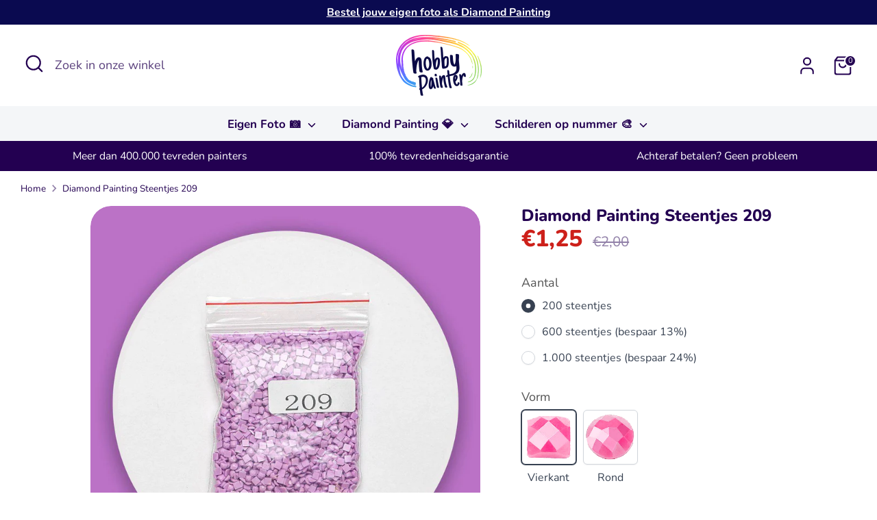

--- FILE ---
content_type: text/html; charset=utf-8
request_url: https://hobbypainter.nl/products/diamond-painting-steentjes-209
body_size: 27437
content:
<!doctype html>
<html class="no-js supports-no-cookies" lang="nl">
<head>
  <!-- Boost 6.1.0 -->
  <meta charset="utf-8" />
<meta name="viewport" content="width=device-width,initial-scale=1.0" />
<meta http-equiv="X-UA-Compatible" content="IE=edge">

<link rel="preconnect" href="https://cdn.shopify.com" crossorigin>
<link rel="preconnect" href="https://fonts.shopify.com" crossorigin>
<link rel="preconnect" href="https://monorail-edge.shopifysvc.com"><link rel="preload" as="font" href="//hobbypainter.nl/cdn/fonts/nunito/nunito_n4.fc49103dc396b42cae9460289072d384b6c6eb63.woff2" type="font/woff2" crossorigin><link rel="preload" as="font" href="//hobbypainter.nl/cdn/fonts/nunito/nunito_n7.37cf9b8cf43b3322f7e6e13ad2aad62ab5dc9109.woff2" type="font/woff2" crossorigin><link rel="preload" as="font" href="//hobbypainter.nl/cdn/fonts/nunito/nunito_n8.a4faa34563722dcb4bd960ae538c49eb540a565f.woff2" type="font/woff2" crossorigin><link rel="preload" as="font" href="//hobbypainter.nl/cdn/fonts/nunito/nunito_n8.a4faa34563722dcb4bd960ae538c49eb540a565f.woff2" type="font/woff2" crossorigin><link rel="preload" href="//hobbypainter.nl/cdn/shop/t/200/assets/vendor.min.js?v=67207134794593361361744981226" as="script">
<link rel="preload" href="//hobbypainter.nl/cdn/shop/t/200/assets/theme.js?v=160128600729909535261744981226" as="script"><link rel="canonical" href="https://hobbypainter.nl/products/diamond-painting-steentjes-209" /><link rel="icon" href="//hobbypainter.nl/cdn/shop/files/favicon.png?crop=center&height=48&v=1613758641&width=48" type="image/png"><meta name="description" content="Lavender - Dark losse diamond painting steentjes met DMC kleurcode 161. Onze diamond painting steentjes zijn gemaakt van Resin en zijn van de beste kwaliteit!">

  
  <title>
    Diamond Painting Steentjes 209
    
    
    
      &ndash; Hobby Painter
    
  </title>

  <meta property="og:site_name" content="Hobby Painter">
<meta property="og:url" content="https://hobbypainter.nl/products/diamond-painting-steentjes-209">
<meta property="og:title" content="Diamond Painting Steentjes 209">
<meta property="og:type" content="product">
<meta property="og:description" content="Lavender - Dark losse diamond painting steentjes met DMC kleurcode 161. Onze diamond painting steentjes zijn gemaakt van Resin en zijn van de beste kwaliteit!"><meta property="og:image" content="http://hobbypainter.nl/cdn/shop/products/diamond-painting-steentjes-209-voorbeeld-hobby-painter_1200x1200.jpg?v=1665676119">
  <meta property="og:image:secure_url" content="https://hobbypainter.nl/cdn/shop/products/diamond-painting-steentjes-209-voorbeeld-hobby-painter_1200x1200.jpg?v=1665676119">
  <meta property="og:image:width" content="1080">
  <meta property="og:image:height" content="1080"><meta property="og:price:amount" content="1,25">
  <meta property="og:price:currency" content="EUR"><meta name="twitter:card" content="summary_large_image">
<meta name="twitter:title" content="Diamond Painting Steentjes 209">
<meta name="twitter:description" content="Lavender - Dark losse diamond painting steentjes met DMC kleurcode 161. Onze diamond painting steentjes zijn gemaakt van Resin en zijn van de beste kwaliteit!">

<style>
    @font-face {
  font-family: Nunito;
  font-weight: 800;
  font-style: normal;
  font-display: fallback;
  src: url("//hobbypainter.nl/cdn/fonts/nunito/nunito_n8.a4faa34563722dcb4bd960ae538c49eb540a565f.woff2") format("woff2"),
       url("//hobbypainter.nl/cdn/fonts/nunito/nunito_n8.7b9b4d7a0ef879eb46735a0aecb391013c7f7aeb.woff") format("woff");
}

    @font-face {
  font-family: Nunito;
  font-weight: 800;
  font-style: normal;
  font-display: fallback;
  src: url("//hobbypainter.nl/cdn/fonts/nunito/nunito_n8.a4faa34563722dcb4bd960ae538c49eb540a565f.woff2") format("woff2"),
       url("//hobbypainter.nl/cdn/fonts/nunito/nunito_n8.7b9b4d7a0ef879eb46735a0aecb391013c7f7aeb.woff") format("woff");
}

    @font-face {
  font-family: Nunito;
  font-weight: 400;
  font-style: normal;
  font-display: fallback;
  src: url("//hobbypainter.nl/cdn/fonts/nunito/nunito_n4.fc49103dc396b42cae9460289072d384b6c6eb63.woff2") format("woff2"),
       url("//hobbypainter.nl/cdn/fonts/nunito/nunito_n4.5d26d13beeac3116db2479e64986cdeea4c8fbdd.woff") format("woff");
}

    @font-face {
  font-family: Nunito;
  font-weight: 700;
  font-style: normal;
  font-display: fallback;
  src: url("//hobbypainter.nl/cdn/fonts/nunito/nunito_n7.37cf9b8cf43b3322f7e6e13ad2aad62ab5dc9109.woff2") format("woff2"),
       url("//hobbypainter.nl/cdn/fonts/nunito/nunito_n7.45cfcfadc6630011252d54d5f5a2c7c98f60d5de.woff") format("woff");
}

    @font-face {
  font-family: Nunito;
  font-weight: 400;
  font-style: italic;
  font-display: fallback;
  src: url("//hobbypainter.nl/cdn/fonts/nunito/nunito_i4.fd53bf99043ab6c570187ed42d1b49192135de96.woff2") format("woff2"),
       url("//hobbypainter.nl/cdn/fonts/nunito/nunito_i4.cb3876a003a73aaae5363bb3e3e99d45ec598cc6.woff") format("woff");
}

    @font-face {
  font-family: Nunito;
  font-weight: 700;
  font-style: italic;
  font-display: fallback;
  src: url("//hobbypainter.nl/cdn/fonts/nunito/nunito_i7.3f8ba2027bc9ceb1b1764ecab15bae73f86c4632.woff2") format("woff2"),
       url("//hobbypainter.nl/cdn/fonts/nunito/nunito_i7.82bfb5f86ec77ada3c9f660da22064c2e46e1469.woff") format("woff");
}

    @font-face {
  font-family: Nunito;
  font-weight: 700;
  font-style: normal;
  font-display: fallback;
  src: url("//hobbypainter.nl/cdn/fonts/nunito/nunito_n7.37cf9b8cf43b3322f7e6e13ad2aad62ab5dc9109.woff2") format("woff2"),
       url("//hobbypainter.nl/cdn/fonts/nunito/nunito_n7.45cfcfadc6630011252d54d5f5a2c7c98f60d5de.woff") format("woff");
}

  </style>

  <link href="//hobbypainter.nl/cdn/shop/t/200/assets/styles.css?v=134455313555673448521745315845" rel="stylesheet" type="text/css" media="all" />
<script>
    document.documentElement.className = document.documentElement.className.replace('no-js', 'js');
    window.theme = window.theme || {};
    window.slate = window.slate || {};
    theme.moneyFormatWithCodeForProductsPreference = "€{{amount_with_comma_separator}}";
    theme.moneyFormatWithCodeForCartPreference = "€{{amount_with_comma_separator}}";
    theme.moneyFormat = "€{{amount_with_comma_separator}}";
    theme.strings = {
      addToCart: "In winkelmandje",
      unavailable: "Niet beschikbaar",
      addressError: "Fout bij het opzoeken van dat adres",
      addressNoResults: "Geen resultaten voor dat adres",
      addressQueryLimit: "U heeft de gebruikslimiet van de Google API overschreden. Overweeg een upgrade naar een \u003ca href=\"https:\/\/developers.google.com\/maps\/premium\/usage-limits\"\u003ePremium Plan\u003c\/a\u003e.",
      authError: "Er is een probleem opgetreden bij het verifiëren van uw Google Maps API Key.",
      addingToCart: "Het toevoegen",
      addedToCart: "Toegevoegd",
      productPreorder: "Voorafgaande bestelling",
      addedToCartPopupTitle: "Toegevoegd:",
      addedToCartPopupItems: "Hoeveelheid",
      addedToCartPopupSubtotal: "Subtotaal",
      addedToCartPopupGoToCart: "Plaats bestelling",
      cartTermsNotChecked: "U moet akkoord gaan met de algemene voorwaarden voordat u verdergaat.",
      searchLoading: "Bezig met laden",
      searchMoreResults: "Bekijk alle resultaten",
      searchNoResults: "Geen resultaten",
      priceFrom: "Vanaf",
      quantityTooHigh: "Je kunt er maar [[ quantity ]] in je winkelmandje hebben",
      onSale: "Actie!",
      soldOut: "Uitverkocht",
      in_stock: "Op voorraad",
      low_stock: "Beperkte voorraad",
      only_x_left: "[[ quantity ]] op voorraad",
      single_unit_available: "1 stuk beschikbaar",
      x_units_available: "[[ quantity ]] stuks beschikbaar",
      unitPriceSeparator: " \/ ",
      close: "Dichtbij",
      cart_shipping_calculator_hide_calculator: "Verzendcalculator verbergen",
      cart_shipping_calculator_title: "Verzend schattingen",
      cart_general_hide_note: "Verberg instructies voor verkoper",
      cart_general_show_note: "Voeg instructies toe voor verkoper",
      previous: "voorgaand",
      next: "volgende"
    };
    theme.routes = {
      account_login_url: '/account/login',
      account_register_url: '/account/register',
      account_addresses_url: '/account/addresses',
      search_url: '/search',
      cart_url: '/cart',
      cart_add_url: '/cart/add',
      cart_change_url: '/cart/change',
      product_recommendations_url: '/recommendations/products'
    };
    theme.settings = {
      dynamicQtyOpts: false,
      saleLabelEnabled: true,
      soldLabelEnabled: true,
      onAddToCart: "go_to_cart"
    };
  </script><script>window.performance && window.performance.mark && window.performance.mark('shopify.content_for_header.start');</script><meta name="google-site-verification" content="SrEaELRcMdv9vZnpYa76ET7lMCS30QDFpJzmWQ-P39g">
<meta name="google-site-verification" content="IpDpybA1LuNFZ845rydaDx-aPKpmEZx-DjCr8v-FDdQ">
<meta id="shopify-digital-wallet" name="shopify-digital-wallet" content="/26186874989/digital_wallets/dialog">
<meta name="shopify-checkout-api-token" content="edb823f6b06dd0aa5445b98b30dcf314">
<link rel="alternate" type="application/json+oembed" href="https://hobbypainter.nl/products/diamond-painting-steentjes-209.oembed">
<script async="async" src="/checkouts/internal/preloads.js?locale=nl-NL"></script>
<link rel="preconnect" href="https://shop.app" crossorigin="anonymous">
<script async="async" src="https://shop.app/checkouts/internal/preloads.js?locale=nl-NL&shop_id=26186874989" crossorigin="anonymous"></script>
<script id="shopify-features" type="application/json">{"accessToken":"edb823f6b06dd0aa5445b98b30dcf314","betas":["rich-media-storefront-analytics"],"domain":"hobbypainter.nl","predictiveSearch":true,"shopId":26186874989,"locale":"nl"}</script>
<script>var Shopify = Shopify || {};
Shopify.shop = "hobbypainter.myshopify.com";
Shopify.locale = "nl";
Shopify.currency = {"active":"EUR","rate":"1.0"};
Shopify.country = "NL";
Shopify.theme = {"name":"HobbyPainter 11 [Custom painting pop-up]","id":180650606933,"schema_name":"Boost","schema_version":"6.1.0","theme_store_id":null,"role":"main"};
Shopify.theme.handle = "null";
Shopify.theme.style = {"id":null,"handle":null};
Shopify.cdnHost = "hobbypainter.nl/cdn";
Shopify.routes = Shopify.routes || {};
Shopify.routes.root = "/";</script>
<script type="module">!function(o){(o.Shopify=o.Shopify||{}).modules=!0}(window);</script>
<script>!function(o){function n(){var o=[];function n(){o.push(Array.prototype.slice.apply(arguments))}return n.q=o,n}var t=o.Shopify=o.Shopify||{};t.loadFeatures=n(),t.autoloadFeatures=n()}(window);</script>
<script>
  window.ShopifyPay = window.ShopifyPay || {};
  window.ShopifyPay.apiHost = "shop.app\/pay";
  window.ShopifyPay.redirectState = null;
</script>
<script id="shop-js-analytics" type="application/json">{"pageType":"product"}</script>
<script defer="defer" async type="module" src="//hobbypainter.nl/cdn/shopifycloud/shop-js/modules/v2/client.init-shop-cart-sync_C6i3jkHJ.nl.esm.js"></script>
<script defer="defer" async type="module" src="//hobbypainter.nl/cdn/shopifycloud/shop-js/modules/v2/chunk.common_BswcWXXM.esm.js"></script>
<script type="module">
  await import("//hobbypainter.nl/cdn/shopifycloud/shop-js/modules/v2/client.init-shop-cart-sync_C6i3jkHJ.nl.esm.js");
await import("//hobbypainter.nl/cdn/shopifycloud/shop-js/modules/v2/chunk.common_BswcWXXM.esm.js");

  window.Shopify.SignInWithShop?.initShopCartSync?.({"fedCMEnabled":true,"windoidEnabled":true});

</script>
<script>
  window.Shopify = window.Shopify || {};
  if (!window.Shopify.featureAssets) window.Shopify.featureAssets = {};
  window.Shopify.featureAssets['shop-js'] = {"shop-cart-sync":["modules/v2/client.shop-cart-sync_CZ94901E.nl.esm.js","modules/v2/chunk.common_BswcWXXM.esm.js"],"init-fed-cm":["modules/v2/client.init-fed-cm_Bhxzq1Av.nl.esm.js","modules/v2/chunk.common_BswcWXXM.esm.js"],"shop-button":["modules/v2/client.shop-button_C6AYsd0g.nl.esm.js","modules/v2/chunk.common_BswcWXXM.esm.js"],"init-windoid":["modules/v2/client.init-windoid_DaWlpY2d.nl.esm.js","modules/v2/chunk.common_BswcWXXM.esm.js"],"init-shop-cart-sync":["modules/v2/client.init-shop-cart-sync_C6i3jkHJ.nl.esm.js","modules/v2/chunk.common_BswcWXXM.esm.js"],"shop-cash-offers":["modules/v2/client.shop-cash-offers_CvzbeIcj.nl.esm.js","modules/v2/chunk.common_BswcWXXM.esm.js","modules/v2/chunk.modal_DrlAPDrt.esm.js"],"shop-toast-manager":["modules/v2/client.shop-toast-manager_CNZwTRsQ.nl.esm.js","modules/v2/chunk.common_BswcWXXM.esm.js"],"avatar":["modules/v2/client.avatar_BTnouDA3.nl.esm.js"],"init-shop-email-lookup-coordinator":["modules/v2/client.init-shop-email-lookup-coordinator_gutOgwhz.nl.esm.js","modules/v2/chunk.common_BswcWXXM.esm.js"],"pay-button":["modules/v2/client.pay-button_D0CY5Z72.nl.esm.js","modules/v2/chunk.common_BswcWXXM.esm.js"],"init-customer-accounts":["modules/v2/client.init-customer-accounts_BCKHF9sU.nl.esm.js","modules/v2/client.shop-login-button_9WsqYXnS.nl.esm.js","modules/v2/chunk.common_BswcWXXM.esm.js","modules/v2/chunk.modal_DrlAPDrt.esm.js"],"shop-login-button":["modules/v2/client.shop-login-button_9WsqYXnS.nl.esm.js","modules/v2/chunk.common_BswcWXXM.esm.js","modules/v2/chunk.modal_DrlAPDrt.esm.js"],"init-customer-accounts-sign-up":["modules/v2/client.init-customer-accounts-sign-up_CsVy15L-.nl.esm.js","modules/v2/client.shop-login-button_9WsqYXnS.nl.esm.js","modules/v2/chunk.common_BswcWXXM.esm.js","modules/v2/chunk.modal_DrlAPDrt.esm.js"],"init-shop-for-new-customer-accounts":["modules/v2/client.init-shop-for-new-customer-accounts_BGMyI5yD.nl.esm.js","modules/v2/client.shop-login-button_9WsqYXnS.nl.esm.js","modules/v2/chunk.common_BswcWXXM.esm.js","modules/v2/chunk.modal_DrlAPDrt.esm.js"],"shop-follow-button":["modules/v2/client.shop-follow-button_CcVMvnCK.nl.esm.js","modules/v2/chunk.common_BswcWXXM.esm.js","modules/v2/chunk.modal_DrlAPDrt.esm.js"],"checkout-modal":["modules/v2/client.checkout-modal_DXQEEo_K.nl.esm.js","modules/v2/chunk.common_BswcWXXM.esm.js","modules/v2/chunk.modal_DrlAPDrt.esm.js"],"lead-capture":["modules/v2/client.lead-capture_BOSAdm0Q.nl.esm.js","modules/v2/chunk.common_BswcWXXM.esm.js","modules/v2/chunk.modal_DrlAPDrt.esm.js"],"shop-login":["modules/v2/client.shop-login_Dqs9bWtE.nl.esm.js","modules/v2/chunk.common_BswcWXXM.esm.js","modules/v2/chunk.modal_DrlAPDrt.esm.js"],"payment-terms":["modules/v2/client.payment-terms_BENis1BN.nl.esm.js","modules/v2/chunk.common_BswcWXXM.esm.js","modules/v2/chunk.modal_DrlAPDrt.esm.js"]};
</script>
<script>(function() {
  var isLoaded = false;
  function asyncLoad() {
    if (isLoaded) return;
    isLoaded = true;
    var urls = ["https:\/\/assets.getuploadkit.com\/assets\/uploadkit-client.js?shop=hobbypainter.myshopify.com","https:\/\/d1owz8ug8bf83z.cloudfront.net\/laundry-symbols\/\/js\/pdfgenerator.js?shop=hobbypainter.myshopify.com"];
    for (var i = 0; i < urls.length; i++) {
      var s = document.createElement('script');
      s.type = 'text/javascript';
      s.async = true;
      s.src = urls[i];
      var x = document.getElementsByTagName('script')[0];
      x.parentNode.insertBefore(s, x);
    }
  };
  if(window.attachEvent) {
    window.attachEvent('onload', asyncLoad);
  } else {
    window.addEventListener('load', asyncLoad, false);
  }
})();</script>
<script id="__st">var __st={"a":26186874989,"offset":3600,"reqid":"e1bc648d-e5cb-4dcc-b381-9af03bde3c29-1768849042","pageurl":"hobbypainter.nl\/products\/diamond-painting-steentjes-209","u":"3382bf3650c7","p":"product","rtyp":"product","rid":6898003476589};</script>
<script>window.ShopifyPaypalV4VisibilityTracking = true;</script>
<script id="captcha-bootstrap">!function(){'use strict';const t='contact',e='account',n='new_comment',o=[[t,t],['blogs',n],['comments',n],[t,'customer']],c=[[e,'customer_login'],[e,'guest_login'],[e,'recover_customer_password'],[e,'create_customer']],r=t=>t.map((([t,e])=>`form[action*='/${t}']:not([data-nocaptcha='true']) input[name='form_type'][value='${e}']`)).join(','),a=t=>()=>t?[...document.querySelectorAll(t)].map((t=>t.form)):[];function s(){const t=[...o],e=r(t);return a(e)}const i='password',u='form_key',d=['recaptcha-v3-token','g-recaptcha-response','h-captcha-response',i],f=()=>{try{return window.sessionStorage}catch{return}},m='__shopify_v',_=t=>t.elements[u];function p(t,e,n=!1){try{const o=window.sessionStorage,c=JSON.parse(o.getItem(e)),{data:r}=function(t){const{data:e,action:n}=t;return t[m]||n?{data:e,action:n}:{data:t,action:n}}(c);for(const[e,n]of Object.entries(r))t.elements[e]&&(t.elements[e].value=n);n&&o.removeItem(e)}catch(o){console.error('form repopulation failed',{error:o})}}const l='form_type',E='cptcha';function T(t){t.dataset[E]=!0}const w=window,h=w.document,L='Shopify',v='ce_forms',y='captcha';let A=!1;((t,e)=>{const n=(g='f06e6c50-85a8-45c8-87d0-21a2b65856fe',I='https://cdn.shopify.com/shopifycloud/storefront-forms-hcaptcha/ce_storefront_forms_captcha_hcaptcha.v1.5.2.iife.js',D={infoText:'Beschermd door hCaptcha',privacyText:'Privacy',termsText:'Voorwaarden'},(t,e,n)=>{const o=w[L][v],c=o.bindForm;if(c)return c(t,g,e,D).then(n);var r;o.q.push([[t,g,e,D],n]),r=I,A||(h.body.append(Object.assign(h.createElement('script'),{id:'captcha-provider',async:!0,src:r})),A=!0)});var g,I,D;w[L]=w[L]||{},w[L][v]=w[L][v]||{},w[L][v].q=[],w[L][y]=w[L][y]||{},w[L][y].protect=function(t,e){n(t,void 0,e),T(t)},Object.freeze(w[L][y]),function(t,e,n,w,h,L){const[v,y,A,g]=function(t,e,n){const i=e?o:[],u=t?c:[],d=[...i,...u],f=r(d),m=r(i),_=r(d.filter((([t,e])=>n.includes(e))));return[a(f),a(m),a(_),s()]}(w,h,L),I=t=>{const e=t.target;return e instanceof HTMLFormElement?e:e&&e.form},D=t=>v().includes(t);t.addEventListener('submit',(t=>{const e=I(t);if(!e)return;const n=D(e)&&!e.dataset.hcaptchaBound&&!e.dataset.recaptchaBound,o=_(e),c=g().includes(e)&&(!o||!o.value);(n||c)&&t.preventDefault(),c&&!n&&(function(t){try{if(!f())return;!function(t){const e=f();if(!e)return;const n=_(t);if(!n)return;const o=n.value;o&&e.removeItem(o)}(t);const e=Array.from(Array(32),(()=>Math.random().toString(36)[2])).join('');!function(t,e){_(t)||t.append(Object.assign(document.createElement('input'),{type:'hidden',name:u})),t.elements[u].value=e}(t,e),function(t,e){const n=f();if(!n)return;const o=[...t.querySelectorAll(`input[type='${i}']`)].map((({name:t})=>t)),c=[...d,...o],r={};for(const[a,s]of new FormData(t).entries())c.includes(a)||(r[a]=s);n.setItem(e,JSON.stringify({[m]:1,action:t.action,data:r}))}(t,e)}catch(e){console.error('failed to persist form',e)}}(e),e.submit())}));const S=(t,e)=>{t&&!t.dataset[E]&&(n(t,e.some((e=>e===t))),T(t))};for(const o of['focusin','change'])t.addEventListener(o,(t=>{const e=I(t);D(e)&&S(e,y())}));const B=e.get('form_key'),M=e.get(l),P=B&&M;t.addEventListener('DOMContentLoaded',(()=>{const t=y();if(P)for(const e of t)e.elements[l].value===M&&p(e,B);[...new Set([...A(),...v().filter((t=>'true'===t.dataset.shopifyCaptcha))])].forEach((e=>S(e,t)))}))}(h,new URLSearchParams(w.location.search),n,t,e,['guest_login'])})(!0,!0)}();</script>
<script integrity="sha256-4kQ18oKyAcykRKYeNunJcIwy7WH5gtpwJnB7kiuLZ1E=" data-source-attribution="shopify.loadfeatures" defer="defer" src="//hobbypainter.nl/cdn/shopifycloud/storefront/assets/storefront/load_feature-a0a9edcb.js" crossorigin="anonymous"></script>
<script crossorigin="anonymous" defer="defer" src="//hobbypainter.nl/cdn/shopifycloud/storefront/assets/shopify_pay/storefront-65b4c6d7.js?v=20250812"></script>
<script data-source-attribution="shopify.dynamic_checkout.dynamic.init">var Shopify=Shopify||{};Shopify.PaymentButton=Shopify.PaymentButton||{isStorefrontPortableWallets:!0,init:function(){window.Shopify.PaymentButton.init=function(){};var t=document.createElement("script");t.src="https://hobbypainter.nl/cdn/shopifycloud/portable-wallets/latest/portable-wallets.nl.js",t.type="module",document.head.appendChild(t)}};
</script>
<script data-source-attribution="shopify.dynamic_checkout.buyer_consent">
  function portableWalletsHideBuyerConsent(e){var t=document.getElementById("shopify-buyer-consent"),n=document.getElementById("shopify-subscription-policy-button");t&&n&&(t.classList.add("hidden"),t.setAttribute("aria-hidden","true"),n.removeEventListener("click",e))}function portableWalletsShowBuyerConsent(e){var t=document.getElementById("shopify-buyer-consent"),n=document.getElementById("shopify-subscription-policy-button");t&&n&&(t.classList.remove("hidden"),t.removeAttribute("aria-hidden"),n.addEventListener("click",e))}window.Shopify?.PaymentButton&&(window.Shopify.PaymentButton.hideBuyerConsent=portableWalletsHideBuyerConsent,window.Shopify.PaymentButton.showBuyerConsent=portableWalletsShowBuyerConsent);
</script>
<script data-source-attribution="shopify.dynamic_checkout.cart.bootstrap">document.addEventListener("DOMContentLoaded",(function(){function t(){return document.querySelector("shopify-accelerated-checkout-cart, shopify-accelerated-checkout")}if(t())Shopify.PaymentButton.init();else{new MutationObserver((function(e,n){t()&&(Shopify.PaymentButton.init(),n.disconnect())})).observe(document.body,{childList:!0,subtree:!0})}}));
</script>
<script id='scb4127' type='text/javascript' async='' src='https://hobbypainter.nl/cdn/shopifycloud/privacy-banner/storefront-banner.js'></script><link id="shopify-accelerated-checkout-styles" rel="stylesheet" media="screen" href="https://hobbypainter.nl/cdn/shopifycloud/portable-wallets/latest/accelerated-checkout-backwards-compat.css" crossorigin="anonymous">
<style id="shopify-accelerated-checkout-cart">
        #shopify-buyer-consent {
  margin-top: 1em;
  display: inline-block;
  width: 100%;
}

#shopify-buyer-consent.hidden {
  display: none;
}

#shopify-subscription-policy-button {
  background: none;
  border: none;
  padding: 0;
  text-decoration: underline;
  font-size: inherit;
  cursor: pointer;
}

#shopify-subscription-policy-button::before {
  box-shadow: none;
}

      </style>
<script id="sections-script" data-sections="product-recommendations" defer="defer" src="//hobbypainter.nl/cdn/shop/t/200/compiled_assets/scripts.js?v=32470"></script>
<script>window.performance && window.performance.mark && window.performance.mark('shopify.content_for_header.end');</script>
<!-- BEGIN app block: shopify://apps/live-product-options/blocks/app-embed/88bfdf40-5e27-4962-a966-70c8d1e87757 --><script>
  window.theme = window.theme || {};window.theme.moneyFormat = "€{{amount_with_comma_separator}}";window.theme.moneyFormatWithCurrency = "€{{amount_with_comma_separator}} EUR";
  window.theme.currencies = ['AED','AFN','ALL','AMD','ANG','AUD','AWG','AZN','BAM','BBD','BDT','BIF','BND','BOB','BSD','BWP','BZD','CAD','CDF','CHF','CNY','CRC','CVE','CZK','DJF','DKK','DOP','DZD','EGP','ETB','EUR','FJD','FKP','GBP','GMD','GNF','GTQ','GYD','HKD','HNL','HUF','IDR','ILS','INR','ISK','JMD','JPY','KES','KGS','KHR','KMF','KRW','KYD','KZT','LAK','LBP','LKR','MAD','MDL','MKD','MMK','MNT','MOP','MUR','MVR','MWK','MYR','NGN','NIO','NPR','NZD','PEN','PGK','PHP','PKR','PLN','PYG','QAR','RON','RSD','RWF','SAR','SBD','SEK','SGD','SHP','SLL','STD','THB','TJS','TOP','TTD','TWD','TZS','UAH','UGX','USD','UYU','UZS','VND','VUV','WST','XAF','XCD','XOF','XPF','YER'];
</script><script src="https://assets.cloudlift.app/api/assets/options.js?shop=hobbypainter.myshopify.com" defer="defer"></script>
<!-- END app block --><link href="https://monorail-edge.shopifysvc.com" rel="dns-prefetch">
<script>(function(){if ("sendBeacon" in navigator && "performance" in window) {try {var session_token_from_headers = performance.getEntriesByType('navigation')[0].serverTiming.find(x => x.name == '_s').description;} catch {var session_token_from_headers = undefined;}var session_cookie_matches = document.cookie.match(/_shopify_s=([^;]*)/);var session_token_from_cookie = session_cookie_matches && session_cookie_matches.length === 2 ? session_cookie_matches[1] : "";var session_token = session_token_from_headers || session_token_from_cookie || "";function handle_abandonment_event(e) {var entries = performance.getEntries().filter(function(entry) {return /monorail-edge.shopifysvc.com/.test(entry.name);});if (!window.abandonment_tracked && entries.length === 0) {window.abandonment_tracked = true;var currentMs = Date.now();var navigation_start = performance.timing.navigationStart;var payload = {shop_id: 26186874989,url: window.location.href,navigation_start,duration: currentMs - navigation_start,session_token,page_type: "product"};window.navigator.sendBeacon("https://monorail-edge.shopifysvc.com/v1/produce", JSON.stringify({schema_id: "online_store_buyer_site_abandonment/1.1",payload: payload,metadata: {event_created_at_ms: currentMs,event_sent_at_ms: currentMs}}));}}window.addEventListener('pagehide', handle_abandonment_event);}}());</script>
<script id="web-pixels-manager-setup">(function e(e,d,r,n,o){if(void 0===o&&(o={}),!Boolean(null===(a=null===(i=window.Shopify)||void 0===i?void 0:i.analytics)||void 0===a?void 0:a.replayQueue)){var i,a;window.Shopify=window.Shopify||{};var t=window.Shopify;t.analytics=t.analytics||{};var s=t.analytics;s.replayQueue=[],s.publish=function(e,d,r){return s.replayQueue.push([e,d,r]),!0};try{self.performance.mark("wpm:start")}catch(e){}var l=function(){var e={modern:/Edge?\/(1{2}[4-9]|1[2-9]\d|[2-9]\d{2}|\d{4,})\.\d+(\.\d+|)|Firefox\/(1{2}[4-9]|1[2-9]\d|[2-9]\d{2}|\d{4,})\.\d+(\.\d+|)|Chrom(ium|e)\/(9{2}|\d{3,})\.\d+(\.\d+|)|(Maci|X1{2}).+ Version\/(15\.\d+|(1[6-9]|[2-9]\d|\d{3,})\.\d+)([,.]\d+|)( \(\w+\)|)( Mobile\/\w+|) Safari\/|Chrome.+OPR\/(9{2}|\d{3,})\.\d+\.\d+|(CPU[ +]OS|iPhone[ +]OS|CPU[ +]iPhone|CPU IPhone OS|CPU iPad OS)[ +]+(15[._]\d+|(1[6-9]|[2-9]\d|\d{3,})[._]\d+)([._]\d+|)|Android:?[ /-](13[3-9]|1[4-9]\d|[2-9]\d{2}|\d{4,})(\.\d+|)(\.\d+|)|Android.+Firefox\/(13[5-9]|1[4-9]\d|[2-9]\d{2}|\d{4,})\.\d+(\.\d+|)|Android.+Chrom(ium|e)\/(13[3-9]|1[4-9]\d|[2-9]\d{2}|\d{4,})\.\d+(\.\d+|)|SamsungBrowser\/([2-9]\d|\d{3,})\.\d+/,legacy:/Edge?\/(1[6-9]|[2-9]\d|\d{3,})\.\d+(\.\d+|)|Firefox\/(5[4-9]|[6-9]\d|\d{3,})\.\d+(\.\d+|)|Chrom(ium|e)\/(5[1-9]|[6-9]\d|\d{3,})\.\d+(\.\d+|)([\d.]+$|.*Safari\/(?![\d.]+ Edge\/[\d.]+$))|(Maci|X1{2}).+ Version\/(10\.\d+|(1[1-9]|[2-9]\d|\d{3,})\.\d+)([,.]\d+|)( \(\w+\)|)( Mobile\/\w+|) Safari\/|Chrome.+OPR\/(3[89]|[4-9]\d|\d{3,})\.\d+\.\d+|(CPU[ +]OS|iPhone[ +]OS|CPU[ +]iPhone|CPU IPhone OS|CPU iPad OS)[ +]+(10[._]\d+|(1[1-9]|[2-9]\d|\d{3,})[._]\d+)([._]\d+|)|Android:?[ /-](13[3-9]|1[4-9]\d|[2-9]\d{2}|\d{4,})(\.\d+|)(\.\d+|)|Mobile Safari.+OPR\/([89]\d|\d{3,})\.\d+\.\d+|Android.+Firefox\/(13[5-9]|1[4-9]\d|[2-9]\d{2}|\d{4,})\.\d+(\.\d+|)|Android.+Chrom(ium|e)\/(13[3-9]|1[4-9]\d|[2-9]\d{2}|\d{4,})\.\d+(\.\d+|)|Android.+(UC? ?Browser|UCWEB|U3)[ /]?(15\.([5-9]|\d{2,})|(1[6-9]|[2-9]\d|\d{3,})\.\d+)\.\d+|SamsungBrowser\/(5\.\d+|([6-9]|\d{2,})\.\d+)|Android.+MQ{2}Browser\/(14(\.(9|\d{2,})|)|(1[5-9]|[2-9]\d|\d{3,})(\.\d+|))(\.\d+|)|K[Aa][Ii]OS\/(3\.\d+|([4-9]|\d{2,})\.\d+)(\.\d+|)/},d=e.modern,r=e.legacy,n=navigator.userAgent;return n.match(d)?"modern":n.match(r)?"legacy":"unknown"}(),u="modern"===l?"modern":"legacy",c=(null!=n?n:{modern:"",legacy:""})[u],f=function(e){return[e.baseUrl,"/wpm","/b",e.hashVersion,"modern"===e.buildTarget?"m":"l",".js"].join("")}({baseUrl:d,hashVersion:r,buildTarget:u}),m=function(e){var d=e.version,r=e.bundleTarget,n=e.surface,o=e.pageUrl,i=e.monorailEndpoint;return{emit:function(e){var a=e.status,t=e.errorMsg,s=(new Date).getTime(),l=JSON.stringify({metadata:{event_sent_at_ms:s},events:[{schema_id:"web_pixels_manager_load/3.1",payload:{version:d,bundle_target:r,page_url:o,status:a,surface:n,error_msg:t},metadata:{event_created_at_ms:s}}]});if(!i)return console&&console.warn&&console.warn("[Web Pixels Manager] No Monorail endpoint provided, skipping logging."),!1;try{return self.navigator.sendBeacon.bind(self.navigator)(i,l)}catch(e){}var u=new XMLHttpRequest;try{return u.open("POST",i,!0),u.setRequestHeader("Content-Type","text/plain"),u.send(l),!0}catch(e){return console&&console.warn&&console.warn("[Web Pixels Manager] Got an unhandled error while logging to Monorail."),!1}}}}({version:r,bundleTarget:l,surface:e.surface,pageUrl:self.location.href,monorailEndpoint:e.monorailEndpoint});try{o.browserTarget=l,function(e){var d=e.src,r=e.async,n=void 0===r||r,o=e.onload,i=e.onerror,a=e.sri,t=e.scriptDataAttributes,s=void 0===t?{}:t,l=document.createElement("script"),u=document.querySelector("head"),c=document.querySelector("body");if(l.async=n,l.src=d,a&&(l.integrity=a,l.crossOrigin="anonymous"),s)for(var f in s)if(Object.prototype.hasOwnProperty.call(s,f))try{l.dataset[f]=s[f]}catch(e){}if(o&&l.addEventListener("load",o),i&&l.addEventListener("error",i),u)u.appendChild(l);else{if(!c)throw new Error("Did not find a head or body element to append the script");c.appendChild(l)}}({src:f,async:!0,onload:function(){if(!function(){var e,d;return Boolean(null===(d=null===(e=window.Shopify)||void 0===e?void 0:e.analytics)||void 0===d?void 0:d.initialized)}()){var d=window.webPixelsManager.init(e)||void 0;if(d){var r=window.Shopify.analytics;r.replayQueue.forEach((function(e){var r=e[0],n=e[1],o=e[2];d.publishCustomEvent(r,n,o)})),r.replayQueue=[],r.publish=d.publishCustomEvent,r.visitor=d.visitor,r.initialized=!0}}},onerror:function(){return m.emit({status:"failed",errorMsg:"".concat(f," has failed to load")})},sri:function(e){var d=/^sha384-[A-Za-z0-9+/=]+$/;return"string"==typeof e&&d.test(e)}(c)?c:"",scriptDataAttributes:o}),m.emit({status:"loading"})}catch(e){m.emit({status:"failed",errorMsg:(null==e?void 0:e.message)||"Unknown error"})}}})({shopId: 26186874989,storefrontBaseUrl: "https://hobbypainter.nl",extensionsBaseUrl: "https://extensions.shopifycdn.com/cdn/shopifycloud/web-pixels-manager",monorailEndpoint: "https://monorail-edge.shopifysvc.com/unstable/produce_batch",surface: "storefront-renderer",enabledBetaFlags: ["2dca8a86"],webPixelsConfigList: [{"id":"887619925","configuration":"{\"config\":\"{\\\"pixel_id\\\":\\\"G-E3YG7V4QHE\\\",\\\"target_country\\\":\\\"NL\\\",\\\"gtag_events\\\":[{\\\"type\\\":\\\"search\\\",\\\"action_label\\\":[\\\"G-E3YG7V4QHE\\\",\\\"AW-10810492876\\\/hj83CJ66uJIDEMyP7KIo\\\"]},{\\\"type\\\":\\\"begin_checkout\\\",\\\"action_label\\\":[\\\"G-E3YG7V4QHE\\\",\\\"AW-10810492876\\\/c7scCJu6uJIDEMyP7KIo\\\"]},{\\\"type\\\":\\\"view_item\\\",\\\"action_label\\\":[\\\"G-E3YG7V4QHE\\\",\\\"AW-10810492876\\\/YBZpCJW6uJIDEMyP7KIo\\\",\\\"MC-64GR485XSZ\\\"]},{\\\"type\\\":\\\"purchase\\\",\\\"action_label\\\":[\\\"G-E3YG7V4QHE\\\",\\\"AW-10810492876\\\/ZiVXCJK6uJIDEMyP7KIo\\\",\\\"MC-64GR485XSZ\\\"]},{\\\"type\\\":\\\"page_view\\\",\\\"action_label\\\":[\\\"G-E3YG7V4QHE\\\",\\\"AW-10810492876\\\/J4-RCI-6uJIDEMyP7KIo\\\",\\\"MC-64GR485XSZ\\\"]},{\\\"type\\\":\\\"add_payment_info\\\",\\\"action_label\\\":[\\\"G-E3YG7V4QHE\\\",\\\"AW-10810492876\\\/CozfCKG6uJIDEMyP7KIo\\\"]},{\\\"type\\\":\\\"add_to_cart\\\",\\\"action_label\\\":[\\\"G-E3YG7V4QHE\\\",\\\"AW-10810492876\\\/bwlVCJi6uJIDEMyP7KIo\\\"]}],\\\"enable_monitoring_mode\\\":false}\"}","eventPayloadVersion":"v1","runtimeContext":"OPEN","scriptVersion":"b2a88bafab3e21179ed38636efcd8a93","type":"APP","apiClientId":1780363,"privacyPurposes":[],"dataSharingAdjustments":{"protectedCustomerApprovalScopes":["read_customer_address","read_customer_email","read_customer_name","read_customer_personal_data","read_customer_phone"]}},{"id":"410812757","configuration":"{\"pixel_id\":\"648092426776032\",\"pixel_type\":\"facebook_pixel\",\"metaapp_system_user_token\":\"-\"}","eventPayloadVersion":"v1","runtimeContext":"OPEN","scriptVersion":"ca16bc87fe92b6042fbaa3acc2fbdaa6","type":"APP","apiClientId":2329312,"privacyPurposes":["ANALYTICS","MARKETING","SALE_OF_DATA"],"dataSharingAdjustments":{"protectedCustomerApprovalScopes":["read_customer_address","read_customer_email","read_customer_name","read_customer_personal_data","read_customer_phone"]}},{"id":"shopify-app-pixel","configuration":"{}","eventPayloadVersion":"v1","runtimeContext":"STRICT","scriptVersion":"0450","apiClientId":"shopify-pixel","type":"APP","privacyPurposes":["ANALYTICS","MARKETING"]},{"id":"shopify-custom-pixel","eventPayloadVersion":"v1","runtimeContext":"LAX","scriptVersion":"0450","apiClientId":"shopify-pixel","type":"CUSTOM","privacyPurposes":["ANALYTICS","MARKETING"]}],isMerchantRequest: false,initData: {"shop":{"name":"Hobby Painter","paymentSettings":{"currencyCode":"EUR"},"myshopifyDomain":"hobbypainter.myshopify.com","countryCode":"NL","storefrontUrl":"https:\/\/hobbypainter.nl"},"customer":null,"cart":null,"checkout":null,"productVariants":[{"price":{"amount":1.25,"currencyCode":"EUR"},"product":{"title":"Diamond Painting Steentjes 209","vendor":"Hobby Painter","id":"6898003476589","untranslatedTitle":"Diamond Painting Steentjes 209","url":"\/products\/diamond-painting-steentjes-209","type":""},"id":"40351019761773","image":{"src":"\/\/hobbypainter.nl\/cdn\/shop\/products\/diamond-painting-steentjes-209-voorbeeld-hobby-painter.jpg?v=1665676119"},"sku":"","title":"Default Title","untranslatedTitle":"Default Title"}],"purchasingCompany":null},},"https://hobbypainter.nl/cdn","fcfee988w5aeb613cpc8e4bc33m6693e112",{"modern":"","legacy":""},{"shopId":"26186874989","storefrontBaseUrl":"https:\/\/hobbypainter.nl","extensionBaseUrl":"https:\/\/extensions.shopifycdn.com\/cdn\/shopifycloud\/web-pixels-manager","surface":"storefront-renderer","enabledBetaFlags":"[\"2dca8a86\"]","isMerchantRequest":"false","hashVersion":"fcfee988w5aeb613cpc8e4bc33m6693e112","publish":"custom","events":"[[\"page_viewed\",{}],[\"product_viewed\",{\"productVariant\":{\"price\":{\"amount\":1.25,\"currencyCode\":\"EUR\"},\"product\":{\"title\":\"Diamond Painting Steentjes 209\",\"vendor\":\"Hobby Painter\",\"id\":\"6898003476589\",\"untranslatedTitle\":\"Diamond Painting Steentjes 209\",\"url\":\"\/products\/diamond-painting-steentjes-209\",\"type\":\"\"},\"id\":\"40351019761773\",\"image\":{\"src\":\"\/\/hobbypainter.nl\/cdn\/shop\/products\/diamond-painting-steentjes-209-voorbeeld-hobby-painter.jpg?v=1665676119\"},\"sku\":\"\",\"title\":\"Default Title\",\"untranslatedTitle\":\"Default Title\"}}]]"});</script><script>
  window.ShopifyAnalytics = window.ShopifyAnalytics || {};
  window.ShopifyAnalytics.meta = window.ShopifyAnalytics.meta || {};
  window.ShopifyAnalytics.meta.currency = 'EUR';
  var meta = {"product":{"id":6898003476589,"gid":"gid:\/\/shopify\/Product\/6898003476589","vendor":"Hobby Painter","type":"","handle":"diamond-painting-steentjes-209","variants":[{"id":40351019761773,"price":125,"name":"Diamond Painting Steentjes 209","public_title":null,"sku":""}],"remote":false},"page":{"pageType":"product","resourceType":"product","resourceId":6898003476589,"requestId":"e1bc648d-e5cb-4dcc-b381-9af03bde3c29-1768849042"}};
  for (var attr in meta) {
    window.ShopifyAnalytics.meta[attr] = meta[attr];
  }
</script>
<script class="analytics">
  (function () {
    var customDocumentWrite = function(content) {
      var jquery = null;

      if (window.jQuery) {
        jquery = window.jQuery;
      } else if (window.Checkout && window.Checkout.$) {
        jquery = window.Checkout.$;
      }

      if (jquery) {
        jquery('body').append(content);
      }
    };

    var hasLoggedConversion = function(token) {
      if (token) {
        return document.cookie.indexOf('loggedConversion=' + token) !== -1;
      }
      return false;
    }

    var setCookieIfConversion = function(token) {
      if (token) {
        var twoMonthsFromNow = new Date(Date.now());
        twoMonthsFromNow.setMonth(twoMonthsFromNow.getMonth() + 2);

        document.cookie = 'loggedConversion=' + token + '; expires=' + twoMonthsFromNow;
      }
    }

    var trekkie = window.ShopifyAnalytics.lib = window.trekkie = window.trekkie || [];
    if (trekkie.integrations) {
      return;
    }
    trekkie.methods = [
      'identify',
      'page',
      'ready',
      'track',
      'trackForm',
      'trackLink'
    ];
    trekkie.factory = function(method) {
      return function() {
        var args = Array.prototype.slice.call(arguments);
        args.unshift(method);
        trekkie.push(args);
        return trekkie;
      };
    };
    for (var i = 0; i < trekkie.methods.length; i++) {
      var key = trekkie.methods[i];
      trekkie[key] = trekkie.factory(key);
    }
    trekkie.load = function(config) {
      trekkie.config = config || {};
      trekkie.config.initialDocumentCookie = document.cookie;
      var first = document.getElementsByTagName('script')[0];
      var script = document.createElement('script');
      script.type = 'text/javascript';
      script.onerror = function(e) {
        var scriptFallback = document.createElement('script');
        scriptFallback.type = 'text/javascript';
        scriptFallback.onerror = function(error) {
                var Monorail = {
      produce: function produce(monorailDomain, schemaId, payload) {
        var currentMs = new Date().getTime();
        var event = {
          schema_id: schemaId,
          payload: payload,
          metadata: {
            event_created_at_ms: currentMs,
            event_sent_at_ms: currentMs
          }
        };
        return Monorail.sendRequest("https://" + monorailDomain + "/v1/produce", JSON.stringify(event));
      },
      sendRequest: function sendRequest(endpointUrl, payload) {
        // Try the sendBeacon API
        if (window && window.navigator && typeof window.navigator.sendBeacon === 'function' && typeof window.Blob === 'function' && !Monorail.isIos12()) {
          var blobData = new window.Blob([payload], {
            type: 'text/plain'
          });

          if (window.navigator.sendBeacon(endpointUrl, blobData)) {
            return true;
          } // sendBeacon was not successful

        } // XHR beacon

        var xhr = new XMLHttpRequest();

        try {
          xhr.open('POST', endpointUrl);
          xhr.setRequestHeader('Content-Type', 'text/plain');
          xhr.send(payload);
        } catch (e) {
          console.log(e);
        }

        return false;
      },
      isIos12: function isIos12() {
        return window.navigator.userAgent.lastIndexOf('iPhone; CPU iPhone OS 12_') !== -1 || window.navigator.userAgent.lastIndexOf('iPad; CPU OS 12_') !== -1;
      }
    };
    Monorail.produce('monorail-edge.shopifysvc.com',
      'trekkie_storefront_load_errors/1.1',
      {shop_id: 26186874989,
      theme_id: 180650606933,
      app_name: "storefront",
      context_url: window.location.href,
      source_url: "//hobbypainter.nl/cdn/s/trekkie.storefront.cd680fe47e6c39ca5d5df5f0a32d569bc48c0f27.min.js"});

        };
        scriptFallback.async = true;
        scriptFallback.src = '//hobbypainter.nl/cdn/s/trekkie.storefront.cd680fe47e6c39ca5d5df5f0a32d569bc48c0f27.min.js';
        first.parentNode.insertBefore(scriptFallback, first);
      };
      script.async = true;
      script.src = '//hobbypainter.nl/cdn/s/trekkie.storefront.cd680fe47e6c39ca5d5df5f0a32d569bc48c0f27.min.js';
      first.parentNode.insertBefore(script, first);
    };
    trekkie.load(
      {"Trekkie":{"appName":"storefront","development":false,"defaultAttributes":{"shopId":26186874989,"isMerchantRequest":null,"themeId":180650606933,"themeCityHash":"11361522526318719490","contentLanguage":"nl","currency":"EUR","eventMetadataId":"6efca15b-1f33-4b97-b989-b56c41016df6"},"isServerSideCookieWritingEnabled":true,"monorailRegion":"shop_domain","enabledBetaFlags":["65f19447"]},"Session Attribution":{},"S2S":{"facebookCapiEnabled":true,"source":"trekkie-storefront-renderer","apiClientId":580111}}
    );

    var loaded = false;
    trekkie.ready(function() {
      if (loaded) return;
      loaded = true;

      window.ShopifyAnalytics.lib = window.trekkie;

      var originalDocumentWrite = document.write;
      document.write = customDocumentWrite;
      try { window.ShopifyAnalytics.merchantGoogleAnalytics.call(this); } catch(error) {};
      document.write = originalDocumentWrite;

      window.ShopifyAnalytics.lib.page(null,{"pageType":"product","resourceType":"product","resourceId":6898003476589,"requestId":"e1bc648d-e5cb-4dcc-b381-9af03bde3c29-1768849042","shopifyEmitted":true});

      var match = window.location.pathname.match(/checkouts\/(.+)\/(thank_you|post_purchase)/)
      var token = match? match[1]: undefined;
      if (!hasLoggedConversion(token)) {
        setCookieIfConversion(token);
        window.ShopifyAnalytics.lib.track("Viewed Product",{"currency":"EUR","variantId":40351019761773,"productId":6898003476589,"productGid":"gid:\/\/shopify\/Product\/6898003476589","name":"Diamond Painting Steentjes 209","price":"1.25","sku":"","brand":"Hobby Painter","variant":null,"category":"","nonInteraction":true,"remote":false},undefined,undefined,{"shopifyEmitted":true});
      window.ShopifyAnalytics.lib.track("monorail:\/\/trekkie_storefront_viewed_product\/1.1",{"currency":"EUR","variantId":40351019761773,"productId":6898003476589,"productGid":"gid:\/\/shopify\/Product\/6898003476589","name":"Diamond Painting Steentjes 209","price":"1.25","sku":"","brand":"Hobby Painter","variant":null,"category":"","nonInteraction":true,"remote":false,"referer":"https:\/\/hobbypainter.nl\/products\/diamond-painting-steentjes-209"});
      }
    });


        var eventsListenerScript = document.createElement('script');
        eventsListenerScript.async = true;
        eventsListenerScript.src = "//hobbypainter.nl/cdn/shopifycloud/storefront/assets/shop_events_listener-3da45d37.js";
        document.getElementsByTagName('head')[0].appendChild(eventsListenerScript);

})();</script>
  <script>
  if (!window.ga || (window.ga && typeof window.ga !== 'function')) {
    window.ga = function ga() {
      (window.ga.q = window.ga.q || []).push(arguments);
      if (window.Shopify && window.Shopify.analytics && typeof window.Shopify.analytics.publish === 'function') {
        window.Shopify.analytics.publish("ga_stub_called", {}, {sendTo: "google_osp_migration"});
      }
      console.error("Shopify's Google Analytics stub called with:", Array.from(arguments), "\nSee https://help.shopify.com/manual/promoting-marketing/pixels/pixel-migration#google for more information.");
    };
    if (window.Shopify && window.Shopify.analytics && typeof window.Shopify.analytics.publish === 'function') {
      window.Shopify.analytics.publish("ga_stub_initialized", {}, {sendTo: "google_osp_migration"});
    }
  }
</script>
<script
  defer
  src="https://hobbypainter.nl/cdn/shopifycloud/perf-kit/shopify-perf-kit-3.0.4.min.js"
  data-application="storefront-renderer"
  data-shop-id="26186874989"
  data-render-region="gcp-us-east1"
  data-page-type="product"
  data-theme-instance-id="180650606933"
  data-theme-name="Boost"
  data-theme-version="6.1.0"
  data-monorail-region="shop_domain"
  data-resource-timing-sampling-rate="10"
  data-shs="true"
  data-shs-beacon="true"
  data-shs-export-with-fetch="true"
  data-shs-logs-sample-rate="1"
  data-shs-beacon-endpoint="https://hobbypainter.nl/api/collect"
></script>
</head>

<body id="diamond-painting-steentjes-209" class="template-product
">
  <a class="in-page-link visually-hidden skip-link" href="#MainContent">Verder naar inhoud</a>

  <div class="header-group">
    <!-- BEGIN sections: header-group -->
<div id="shopify-section-sections--25092526997845__announcement-bar" class="shopify-section shopify-section-group-header-group"><section class="announcement-bar" style="--text-color: #ffffff; --background: #0a0a50"><div class="announcement-bar__content container"><a href="/products/diamond-painting-eigen-foto" target="_blank" title="Diamond Painting Eigen Foto"><strong>Bestel jouw eigen foto als Diamond Painting</strong></a></div></section>
</div><div id="shopify-section-sections--25092526997845__header" class="shopify-section shopify-section-group-header-group"><style data-shopify>
  .store-logo--image{
    max-width: 125px;
    width: 125px;
  }

  @media only screen and (max-width: 939px) {
    .store-logo--image {
      width: auto;
    }
  }

  
    .utils__item--search-icon,
    .settings-open-bar--small,
    .utils__right {
      width: calc(50% - (125px / 2));
    }
  
</style>
<div class="site-header docking-header" data-section-id="sections--25092526997845__header" data-section-type="header" role="banner">
    <header class="header-content container">
      <div class="page-header page-width"><div class="docked-mobile-navigation-container">
        <div class="docked-mobile-navigation-container__inner"><div class="utils relative  utils--center">
          <!-- MOBILE BURGER -->
          <button class="btn btn--plain burger-icon js-mobile-menu-icon hide-for-search" aria-label="Menu wisselen">
            <svg class="icon icon--stroke-only icon--medium icon--type-menu" fill="none" stroke="currentColor" stroke-linecap="round" stroke-linejoin="round" stroke-width="2" aria-hidden="true" focusable="false" role="presentation" xmlns="http://www.w3.org/2000/svg" viewBox="0 0 24 24"><path d="M4 12h16M4 6h16M4 18h16"></path></svg>
          </button>

            <!-- DESKTOP SEARCH -->
  
  

  <div class="utils__item search-bar desktop-only search-bar--open settings-open-bar desktop-only  settings-open-bar--small"
     data-live-search="true"
     data-live-search-price="true"
     data-live-search-vendor="false"
     data-live-search-meta="true">

  <div class="search-bar__container"
       >
    <button class="btn btn--plain icon--header search-form__icon js-search-form-focus" aria-label="Open de zoekopdracht">
      <svg class="icon icon--stroke-only icon--medium icon--type-search" fill="none" stroke="currentColor" stroke-linecap="round" stroke-linejoin="round" stroke-width="2" aria-hidden="true" focusable="false" role="presentation" xmlns="http://www.w3.org/2000/svg" viewBox="0 0 24 24">
  <g><circle cx="11" cy="11" r="8"></circle><path d="m21 21l-4.35-4.35"></path></g>
</svg>
    </button>
    <span class="icon-fallback-text">Zoeken</span>

    <form class="search-form" action="/search" method="get" role="search" autocomplete="off">
      <input type="hidden" name="type" value="product,query" />
      <input type="hidden" name="options[prefix]" value="last" />
      <label for="open-search-bar " class="label-hidden">
        Zoek in onze winkel
      </label>
      <input type="search"
             name="q"
             id="open-search-bar "
             value=""
             placeholder="Zoek in onze winkel"
             class="search-form__input"
             autocomplete="off"
             autocorrect="off">
      <button type="submit" class="btn btn--plain search-form__button" aria-label="Zoeken">
      </button>
    </form>

    

    <div class="search-bar__results">
    </div>
  </div>
</div>




<!-- LOGO / STORE NAME --><div class="h1 store-logo  hide-for-search  hide-for-search-mobile   store-logo--image store-logo-desktop--center store-logo-mobile--inline" itemscope itemtype="http://schema.org/Organization"><!-- LOGO -->
  <a href="/" itemprop="url" class="site-logo site-header__logo-image">
    <meta itemprop="name" content="Hobby Painter"><img src="//hobbypainter.nl/cdn/shop/files/Hobbypainter_logo_250x.png?v=1714396292" alt="Hobbypainter_logo" itemprop="logo" width="250" height="178"></a></div>
<div class="utils__right"><!-- ACCOUNT -->
            
              <div class="utils__item customer-account hide-for-search">
    <a href="/account" class="customer-account__parent-link icon--header" aria-haspopup="true" aria-expanded="false" aria-label="Account"><svg class="icon icon--stroke-only icon--medium icon--type-user" fill="none" stroke="currentColor" stroke-linecap="round" stroke-linejoin="round" stroke-width="2" aria-hidden="true" focusable="false" role="presentation" xmlns="http://www.w3.org/2000/svg" viewBox="0 0 24 24"><g><path d="M19 21v-2a4 4 0 0 0-4-4H9a4 4 0 0 0-4 4v2"></path><circle cx="12" cy="7" r="4"></circle></g></svg></a>
    <ul class="customer-account__menu">
      
        <li class="customer-account__link customer-login">
          <a href="/account/login">
            Inloggen
          </a>
        </li>
        <li class="customer-account__link customer-register">
          <a href="/account/register">
          Account aanmaken
          </a>
        </li>
      
    </ul>
  </div>
            

            <!-- CART -->
            
            
            <div class="utils__item header-cart hide-for-search">
              <a href="/cart">
                <span class="icon--header"><svg class="icon icon--stroke-only icon--medium icon--type-shopping-bag" fill="none" stroke="currentColor" stroke-linecap="round" stroke-linejoin="round" stroke-width="2" aria-hidden="true" focusable="false" role="presentation" xmlns="http://www.w3.org/2000/svg" viewBox="0 0 24 24"><g><path d="M6 2L3 6v14a2 2 0 0 0 2 2h14a2 2 0 0 0 2-2V6l-3-4zM3 6h18"></path><path d="M16 10a4 4 0 0 1-8 0"></path></g></svg></span>
                <span class="header-cart__count">0</span>
              </a>
              
            </div>
            
          </div>

        </div>

        
        </div>
        </div>
        
      </div>
    </header>

    
    <div class="docked-navigation-container docked-navigation-container--center">
    <div class="docked-navigation-container__inner">
    

    <section class="header-navigation container">
      <nav class="navigation__container page-width mobile-nav-no-margin-top">

        <!-- DOCKED NAV SEARCH CENTER LAYOUT--><div class="docking-header__utils docking-header__center-layout-search">
            <a href="/search" class="plain-link utils__item hide-for-search js-search-form-open" aria-label="Zoeken">
              <span class="icon--header">
                <svg class="icon icon--stroke-only icon--medium icon--type-search" fill="none" stroke="currentColor" stroke-linecap="round" stroke-linejoin="round" stroke-width="2" aria-hidden="true" focusable="false" role="presentation" xmlns="http://www.w3.org/2000/svg" viewBox="0 0 24 24">
  <g><circle cx="11" cy="11" r="8"></circle><path d="m21 21l-4.35-4.35"></path></g>
</svg>
              </span>
              <span class="icon-fallback-text">Zoeken</span>
            </a>
          </div><!-- MOBILE MENU UTILS -->
        <div class="mobile-menu-utils"><!-- MOBILE MENU CLOSE -->
          <button class="btn btn--plain close-mobile-menu js-close-mobile-menu" aria-label="Dichtbij">
            <span class="feather-icon icon--header">
              <svg aria-hidden="true" focusable="false" role="presentation" class="icon feather-x" viewBox="0 0 24 24"><path d="M18 6L6 18M6 6l12 12"/></svg>
            </span>
          </button>
        </div>

        <!-- MOBILE MENU SEARCH BAR -->
        <div class="mobile-menu-search-bar">
          <div class="utils__item search-bar mobile-only  search-bar--open mobile-menu-search"
     data-live-search="true"
     data-live-search-price="true"
     data-live-search-vendor="false"
     data-live-search-meta="true">

  <div class="search-bar__container">
    <button class="btn btn--plain icon--header search-form__icon js-search-form-focus" aria-label="Open de zoekopdracht">
      <svg class="icon icon--stroke-only icon--medium icon--type-search" fill="none" stroke="currentColor" stroke-linecap="round" stroke-linejoin="round" stroke-width="2" aria-hidden="true" focusable="false" role="presentation" xmlns="http://www.w3.org/2000/svg" viewBox="0 0 24 24">
  <g><circle cx="11" cy="11" r="8"></circle><path d="m21 21l-4.35-4.35"></path></g>
</svg>
    </button>
    <span class="icon-fallback-text">Zoeken</span>

    <form class="search-form" action="/search" method="get" role="search" autocomplete="off">
      <input type="hidden" name="type" value="product,query" />
      <input type="hidden" name="options[prefix]" value="last" />
      <label for="mobile-menu-search" class="label-hidden">
        Zoek in onze winkel
      </label>
      <input type="search"
             name="q"
             id="mobile-menu-search"
             value=""
             placeholder="Zoek in onze winkel"
             class="search-form__input"
             autocomplete="off"
             autocorrect="off">
      <button type="submit" class="btn btn--plain search-form__button" aria-label="Zoeken">
      </button>
    </form>

    
  </div>
</div>



        </div>

        <!-- MOBILE MENU -->
        <ul class="nav mobile-site-nav">
          
            <li class="mobile-site-nav__item">
              <a href="#" class="mobile-site-nav__link">
                Eigen Foto 📷
              </a>
              
                <button class="btn--plain feather-icon mobile-site-nav__icon" aria-label="Open vervolgkeuzemenu"><svg aria-hidden="true" focusable="false" role="presentation" class="icon feather-icon feather-chevron-down" viewBox="0 0 24 24"><path d="M6 9l6 6 6-6"/></svg>
</button>
              
              
                <ul class="mobile-site-nav__menu">
                  
                    <li class="mobile-site-nav__item">
                      <a href="/products/diamond-painting-eigen-foto" class="mobile-site-nav__link">
                        Diamond Painting 💎
                      </a>
                      
                      
                    </li>
                  
                    <li class="mobile-site-nav__item">
                      <a href="/products/schilderen-op-nummer-eigen-foto" class="mobile-site-nav__link">
                        Schilderen op nummer 🎨
                      </a>
                      
                      
                    </li>
                  
                </ul>
              
            </li>
          
            <li class="mobile-site-nav__item">
              <a href="https://hobbypainter.nl/collections/diamond-painting" class="mobile-site-nav__link">
                Diamond Painting 💎
              </a>
              
                <button class="btn--plain feather-icon mobile-site-nav__icon" aria-label="Open vervolgkeuzemenu"><svg aria-hidden="true" focusable="false" role="presentation" class="icon feather-icon feather-chevron-down" viewBox="0 0 24 24"><path d="M6 9l6 6 6-6"/></svg>
</button>
              
              
                <ul class="mobile-site-nav__menu">
                  
                    <li class="mobile-site-nav__item">
                      <a href="#" class="mobile-site-nav__link">
                        Dieren
                      </a>
                      
                        <button class="btn--plain feather-icon mobile-site-nav__icon" aria-haspopup="true" aria-expanded="false" aria-label="Open vervolgkeuzemenu"><svg aria-hidden="true" focusable="false" role="presentation" class="icon feather-icon feather-chevron-down" viewBox="0 0 24 24"><path d="M6 9l6 6 6-6"/></svg>
</button>
                      
                      
                        <ul class="mobile-site-nav__menu">
                          
                            <li class="mobile-site-nav__item">
                              <a href="/collections/diamond-painting-hond" class="mobile-site-nav__link">
                                Hond
                              </a>
                            </li>
                          
                            <li class="mobile-site-nav__item">
                              <a href="/collections/diamond-painting-kat" class="mobile-site-nav__link">
                                Kat
                              </a>
                            </li>
                          
                            <li class="mobile-site-nav__item">
                              <a href="/collections/diamond-painting-koe" class="mobile-site-nav__link">
                                Koe
                              </a>
                            </li>
                          
                            <li class="mobile-site-nav__item">
                              <a href="/collections/diamond-painting-konijn" class="mobile-site-nav__link">
                                Konijn
                              </a>
                            </li>
                          
                            <li class="mobile-site-nav__item">
                              <a href="/collections/diamond-painting-paard" class="mobile-site-nav__link">
                                Paard
                              </a>
                            </li>
                          
                            <li class="mobile-site-nav__item">
                              <a href="/collections/diamond-painting-pauw" class="mobile-site-nav__link">
                                Pauw
                              </a>
                            </li>
                          
                            <li class="mobile-site-nav__item">
                              <a href="https://hobbypainter.nl/collections/diamond-painting-vlinder" class="mobile-site-nav__link">
                                Vlinder
                              </a>
                            </li>
                          
                        </ul>
                      
                    </li>
                  
                    <li class="mobile-site-nav__item">
                      <a href="#" class="mobile-site-nav__link">
                        Wilde Dieren
                      </a>
                      
                        <button class="btn--plain feather-icon mobile-site-nav__icon" aria-haspopup="true" aria-expanded="false" aria-label="Open vervolgkeuzemenu"><svg aria-hidden="true" focusable="false" role="presentation" class="icon feather-icon feather-chevron-down" viewBox="0 0 24 24"><path d="M6 9l6 6 6-6"/></svg>
</button>
                      
                      
                        <ul class="mobile-site-nav__menu">
                          
                            <li class="mobile-site-nav__item">
                              <a href="/collections/diamond-painting-dolfijn" class="mobile-site-nav__link">
                                Dolfijn
                              </a>
                            </li>
                          
                            <li class="mobile-site-nav__item">
                              <a href="/collections/diamond-painting-hert" class="mobile-site-nav__link">
                                Hert
                              </a>
                            </li>
                          
                            <li class="mobile-site-nav__item">
                              <a href="/collections/diamond-painting-giraffe" class="mobile-site-nav__link">
                                Giraffe
                              </a>
                            </li>
                          
                            <li class="mobile-site-nav__item">
                              <a href="/collections/diamond-painting-leeuw" class="mobile-site-nav__link">
                                Leeuw
                              </a>
                            </li>
                          
                            <li class="mobile-site-nav__item">
                              <a href="/collections/diamond-painting-olifant" class="mobile-site-nav__link">
                                Olifant
                              </a>
                            </li>
                          
                            <li class="mobile-site-nav__item">
                              <a href="/collections/diamond-painting-tijger" class="mobile-site-nav__link">
                                Tijger
                              </a>
                            </li>
                          
                            <li class="mobile-site-nav__item">
                              <a href="/collections/diamond-painting-vos" class="mobile-site-nav__link">
                                Vos
                              </a>
                            </li>
                          
                        </ul>
                      
                    </li>
                  
                    <li class="mobile-site-nav__item">
                      <a href="/collections/diamond-painting-dieren" class="mobile-site-nav__link">
                        Meer Dieren
                      </a>
                      
                        <button class="btn--plain feather-icon mobile-site-nav__icon" aria-haspopup="true" aria-expanded="false" aria-label="Open vervolgkeuzemenu"><svg aria-hidden="true" focusable="false" role="presentation" class="icon feather-icon feather-chevron-down" viewBox="0 0 24 24"><path d="M6 9l6 6 6-6"/></svg>
</button>
                      
                      
                        <ul class="mobile-site-nav__menu">
                          
                            <li class="mobile-site-nav__item">
                              <a href="/collections/diamond-painting-draak" class="mobile-site-nav__link">
                                Draak
                              </a>
                            </li>
                          
                            <li class="mobile-site-nav__item">
                              <a href="/collections/diamond-painting-eenhoorn" class="mobile-site-nav__link">
                                Eenhoorn
                              </a>
                            </li>
                          
                            <li class="mobile-site-nav__item">
                              <a href="/collections/diamond-painting-panda" class="mobile-site-nav__link">
                                Panda
                              </a>
                            </li>
                          
                            <li class="mobile-site-nav__item">
                              <a href="/collections/diamond-painting-wolven" class="mobile-site-nav__link">
                                Wolven
                              </a>
                            </li>
                          
                            <li class="mobile-site-nav__item">
                              <a href="/collections/diamond-painting-uil" class="mobile-site-nav__link">
                                Uil
                              </a>
                            </li>
                          
                            <li class="mobile-site-nav__item">
                              <a href="/collections/diamond-painting-vogels" class="mobile-site-nav__link">
                                Vogels
                              </a>
                            </li>
                          
                        </ul>
                      
                    </li>
                  
                    <li class="mobile-site-nav__item">
                      <a href="#" class="mobile-site-nav__link">
                        Overig
                      </a>
                      
                        <button class="btn--plain feather-icon mobile-site-nav__icon" aria-haspopup="true" aria-expanded="false" aria-label="Open vervolgkeuzemenu"><svg aria-hidden="true" focusable="false" role="presentation" class="icon feather-icon feather-chevron-down" viewBox="0 0 24 24"><path d="M6 9l6 6 6-6"/></svg>
</button>
                      
                      
                        <ul class="mobile-site-nav__menu">
                          
                            <li class="mobile-site-nav__item">
                              <a href="/collections/diamond-painting-auto" class="mobile-site-nav__link">
                                Auto's
                              </a>
                            </li>
                          
                            <li class="mobile-site-nav__item">
                              <a href="/collections/diamond-paingint-kaarten" class="mobile-site-nav__link">
                                Kaarten
                              </a>
                            </li>
                          
                            <li class="mobile-site-nav__item">
                              <a href="/collections/diamond-painting-kerst" class="mobile-site-nav__link">
                                Kerst
                              </a>
                            </li>
                          
                            <li class="mobile-site-nav__item">
                              <a href="/collections/diamond-painting-kerstkaarten" class="mobile-site-nav__link">
                                Kerst Kaarten
                              </a>
                            </li>
                          
                            <li class="mobile-site-nav__item">
                              <a href="/collections/diamond-painting-klok" class="mobile-site-nav__link">
                                Klok
                              </a>
                            </li>
                          
                            <li class="mobile-site-nav__item">
                              <a href="/collections/diamond-painting-wereldkaart" class="mobile-site-nav__link">
                                Wereldkaart
                              </a>
                            </li>
                          
                        </ul>
                      
                    </li>
                  
                    <li class="mobile-site-nav__item">
                      <a href="/collections/diamond-painting-natuur" class="mobile-site-nav__link">
                        Natuur
                      </a>
                      
                        <button class="btn--plain feather-icon mobile-site-nav__icon" aria-haspopup="true" aria-expanded="false" aria-label="Open vervolgkeuzemenu"><svg aria-hidden="true" focusable="false" role="presentation" class="icon feather-icon feather-chevron-down" viewBox="0 0 24 24"><path d="M6 9l6 6 6-6"/></svg>
</button>
                      
                      
                        <ul class="mobile-site-nav__menu">
                          
                            <li class="mobile-site-nav__item">
                              <a href="/collections/diamond-painting-bloemen" class="mobile-site-nav__link">
                                Bloemen
                              </a>
                            </li>
                          
                            <li class="mobile-site-nav__item">
                              <a href="/collections/diamond-painter-boom" class="mobile-site-nav__link">
                                Boom
                              </a>
                            </li>
                          
                            <li class="mobile-site-nav__item">
                              <a href="/collections/diamond-painting-landschap" class="mobile-site-nav__link">
                                Landschap
                              </a>
                            </li>
                          
                            <li class="mobile-site-nav__item">
                              <a href="/collections/diamond-painting-strand" class="mobile-site-nav__link">
                                Strand
                              </a>
                            </li>
                          
                            <li class="mobile-site-nav__item">
                              <a href="/collections/diamond-painting-waterval" class="mobile-site-nav__link">
                                Waterval
                              </a>
                            </li>
                          
                        </ul>
                      
                    </li>
                  
                    <li class="mobile-site-nav__item">
                      <a href="/collections/diamond-painting-kunst" class="mobile-site-nav__link">
                        Kunst
                      </a>
                      
                        <button class="btn--plain feather-icon mobile-site-nav__icon" aria-haspopup="true" aria-expanded="false" aria-label="Open vervolgkeuzemenu"><svg aria-hidden="true" focusable="false" role="presentation" class="icon feather-icon feather-chevron-down" viewBox="0 0 24 24"><path d="M6 9l6 6 6-6"/></svg>
</button>
                      
                      
                        <ul class="mobile-site-nav__menu">
                          
                            <li class="mobile-site-nav__item">
                              <a href="/collections/diamond-painting-abstract" class="mobile-site-nav__link">
                                Abstract
                              </a>
                            </li>
                          
                            <li class="mobile-site-nav__item">
                              <a href="/collections/diamond-painting-zwart-wit" class="mobile-site-nav__link">
                                Zwart Wit
                              </a>
                            </li>
                          
                            <li class="mobile-site-nav__item">
                              <a href="/collections/diamond-painting-oude-meesters" class="mobile-site-nav__link">
                                Oude Meesters
                              </a>
                            </li>
                          
                            <li class="mobile-site-nav__item">
                              <a href="/collections/diamond-painting-gustav-klimt" class="mobile-site-nav__link">
                                Gustav Klimt
                              </a>
                            </li>
                          
                            <li class="mobile-site-nav__item">
                              <a href="/collections/diamond-painting-vincent-van-gogh" class="mobile-site-nav__link">
                                Vincent van Gogh
                              </a>
                            </li>
                          
                        </ul>
                      
                    </li>
                  
                    <li class="mobile-site-nav__item">
                      <a href="/collections/diamond-painting-spiritueel" class="mobile-site-nav__link">
                        Cultuur
                      </a>
                      
                        <button class="btn--plain feather-icon mobile-site-nav__icon" aria-haspopup="true" aria-expanded="false" aria-label="Open vervolgkeuzemenu"><svg aria-hidden="true" focusable="false" role="presentation" class="icon feather-icon feather-chevron-down" viewBox="0 0 24 24"><path d="M6 9l6 6 6-6"/></svg>
</button>
                      
                      
                        <ul class="mobile-site-nav__menu">
                          
                            <li class="mobile-site-nav__item">
                              <a href="/collections/diamond-painting-mandala" class="mobile-site-nav__link">
                                Mandala
                              </a>
                            </li>
                          
                            <li class="mobile-site-nav__item">
                              <a href="/collections/diamond-painting-afrikaanse-vrouw" class="mobile-site-nav__link">
                                Afrikaanse Vrouw
                              </a>
                            </li>
                          
                            <li class="mobile-site-nav__item">
                              <a href="/collections/diamond-painting-boeddha" class="mobile-site-nav__link">
                                Boeddha
                              </a>
                            </li>
                          
                            <li class="mobile-site-nav__item">
                              <a href="/collections/diamond-painting-indianen" class="mobile-site-nav__link">
                                Indianen
                              </a>
                            </li>
                          
                        </ul>
                      
                    </li>
                  
                    <li class="mobile-site-nav__item">
                      <a href="/collections/diamond-painting-accessoires" class="mobile-site-nav__link">
                        Accessoires
                      </a>
                      
                        <button class="btn--plain feather-icon mobile-site-nav__icon" aria-haspopup="true" aria-expanded="false" aria-label="Open vervolgkeuzemenu"><svg aria-hidden="true" focusable="false" role="presentation" class="icon feather-icon feather-chevron-down" viewBox="0 0 24 24"><path d="M6 9l6 6 6-6"/></svg>
</button>
                      
                      
                        <ul class="mobile-site-nav__menu">
                          
                            <li class="mobile-site-nav__item">
                              <a href="/collections/diamond-paint-lamp" class="mobile-site-nav__link">
                                LED Lamp
                              </a>
                            </li>
                          
                            <li class="mobile-site-nav__item">
                              <a href="/collections/diamond-painting-steentjes" class="mobile-site-nav__link">
                                Losse Steentjes
                              </a>
                            </li>
                          
                            <li class="mobile-site-nav__item">
                              <a href="/collections/diamond-painting-lijsten" class="mobile-site-nav__link">
                                Lijsten
                              </a>
                            </li>
                          
                            <li class="mobile-site-nav__item">
                              <a href="/collections/diamond-painting-pen" class="mobile-site-nav__link">
                                Pennen
                              </a>
                            </li>
                          
                        </ul>
                      
                    </li>
                  
                </ul>
              
            </li>
          
            <li class="mobile-site-nav__item">
              <a href="/collections/schilderen-op-nummer" class="mobile-site-nav__link">
                Schilderen op nummer 🎨
              </a>
              
                <button class="btn--plain feather-icon mobile-site-nav__icon" aria-label="Open vervolgkeuzemenu"><svg aria-hidden="true" focusable="false" role="presentation" class="icon feather-icon feather-chevron-down" viewBox="0 0 24 24"><path d="M6 9l6 6 6-6"/></svg>
</button>
              
              
                <ul class="mobile-site-nav__menu">
                  
                    <li class="mobile-site-nav__item">
                      <a href="#" class="mobile-site-nav__link">
                        Populaire Dieren
                      </a>
                      
                        <button class="btn--plain feather-icon mobile-site-nav__icon" aria-haspopup="true" aria-expanded="false" aria-label="Open vervolgkeuzemenu"><svg aria-hidden="true" focusable="false" role="presentation" class="icon feather-icon feather-chevron-down" viewBox="0 0 24 24"><path d="M6 9l6 6 6-6"/></svg>
</button>
                      
                      
                        <ul class="mobile-site-nav__menu">
                          
                            <li class="mobile-site-nav__item">
                              <a href="/collections/schilderen-op-nummer-flamingo" class="mobile-site-nav__link">
                                Flamingo
                              </a>
                            </li>
                          
                            <li class="mobile-site-nav__item">
                              <a href="/collections/diamond-painting-giraffe" class="mobile-site-nav__link">
                                Giraffe
                              </a>
                            </li>
                          
                            <li class="mobile-site-nav__item">
                              <a href="/collections/schilderen-op-nummer-kat" class="mobile-site-nav__link">
                                Kat
                              </a>
                            </li>
                          
                            <li class="mobile-site-nav__item">
                              <a href="/collections/schilderen-op-nummer-pauw" class="mobile-site-nav__link">
                                Pauw
                              </a>
                            </li>
                          
                            <li class="mobile-site-nav__item">
                              <a href="/collections/schilderen-op-nummer-uil" class="mobile-site-nav__link">
                                Uil
                              </a>
                            </li>
                          
                            <li class="mobile-site-nav__item">
                              <a href="/collections/schilderen-op-nummer-vogels" class="mobile-site-nav__link">
                                Vogels
                              </a>
                            </li>
                          
                        </ul>
                      
                    </li>
                  
                    <li class="mobile-site-nav__item">
                      <a href="/collections/schilderen-op-nummer-dieren" class="mobile-site-nav__link">
                        Dieren
                      </a>
                      
                        <button class="btn--plain feather-icon mobile-site-nav__icon" aria-haspopup="true" aria-expanded="false" aria-label="Open vervolgkeuzemenu"><svg aria-hidden="true" focusable="false" role="presentation" class="icon feather-icon feather-chevron-down" viewBox="0 0 24 24"><path d="M6 9l6 6 6-6"/></svg>
</button>
                      
                      
                        <ul class="mobile-site-nav__menu">
                          
                            <li class="mobile-site-nav__item">
                              <a href="/collections/schilderen-op-nummer-aap" class="mobile-site-nav__link">
                                Aap
                              </a>
                            </li>
                          
                            <li class="mobile-site-nav__item">
                              <a href="/collections/schilderen-op-nummer-leeuw" class="mobile-site-nav__link">
                                Leeuw
                              </a>
                            </li>
                          
                            <li class="mobile-site-nav__item">
                              <a href="/collections/schilderen-op-nummer-hert" class="mobile-site-nav__link">
                                Hert
                              </a>
                            </li>
                          
                            <li class="mobile-site-nav__item">
                              <a href="/collections/schilderen-op-nummer-olifant" class="mobile-site-nav__link">
                                Olifant
                              </a>
                            </li>
                          
                            <li class="mobile-site-nav__item">
                              <a href="/collections/schilderen-op-nummer-paard" class="mobile-site-nav__link">
                                Paard
                              </a>
                            </li>
                          
                            <li class="mobile-site-nav__item">
                              <a href="/collections/schilderen-op-nummer-tijger" class="mobile-site-nav__link">
                                Tijger
                              </a>
                            </li>
                          
                            <li class="mobile-site-nav__item">
                              <a href="/collections/schilderen-op-nummer-vlinder" class="mobile-site-nav__link">
                                Vlinder
                              </a>
                            </li>
                          
                        </ul>
                      
                    </li>
                  
                    <li class="mobile-site-nav__item">
                      <a href="/collections/schilderen-op-nummer-dieren" class="mobile-site-nav__link">
                        Meer Dieren
                      </a>
                      
                        <button class="btn--plain feather-icon mobile-site-nav__icon" aria-haspopup="true" aria-expanded="false" aria-label="Open vervolgkeuzemenu"><svg aria-hidden="true" focusable="false" role="presentation" class="icon feather-icon feather-chevron-down" viewBox="0 0 24 24"><path d="M6 9l6 6 6-6"/></svg>
</button>
                      
                      
                        <ul class="mobile-site-nav__menu">
                          
                            <li class="mobile-site-nav__item">
                              <a href="/collections/schilderen-op-nummer-draak" class="mobile-site-nav__link">
                                Draak
                              </a>
                            </li>
                          
                            <li class="mobile-site-nav__item">
                              <a href="/collections/schilderen-op-nummer-dolfijn" class="mobile-site-nav__link">
                                Dolfijn
                              </a>
                            </li>
                          
                            <li class="mobile-site-nav__item">
                              <a href="/collections/schilderen-op-nummer-eenhoorn" class="mobile-site-nav__link">
                                Eenhoorn
                              </a>
                            </li>
                          
                            <li class="mobile-site-nav__item">
                              <a href="/collections/schilderen-op-nummer-hond" class="mobile-site-nav__link">
                                Hond
                              </a>
                            </li>
                          
                            <li class="mobile-site-nav__item">
                              <a href="/collections/schilderen-op-nummer-koe" class="mobile-site-nav__link">
                                Koe
                              </a>
                            </li>
                          
                            <li class="mobile-site-nav__item">
                              <a href="/collections/schilderen-op-nummer-konijn" class="mobile-site-nav__link">
                                Konijn
                              </a>
                            </li>
                          
                            <li class="mobile-site-nav__item">
                              <a href="/collections/schilderen-op-nummer-panda" class="mobile-site-nav__link">
                                Panda
                              </a>
                            </li>
                          
                        </ul>
                      
                    </li>
                  
                    <li class="mobile-site-nav__item">
                      <a href="/collections/schilderen-op-nummer-kunst" class="mobile-site-nav__link">
                        Kunst
                      </a>
                      
                        <button class="btn--plain feather-icon mobile-site-nav__icon" aria-haspopup="true" aria-expanded="false" aria-label="Open vervolgkeuzemenu"><svg aria-hidden="true" focusable="false" role="presentation" class="icon feather-icon feather-chevron-down" viewBox="0 0 24 24"><path d="M6 9l6 6 6-6"/></svg>
</button>
                      
                      
                        <ul class="mobile-site-nav__menu">
                          
                            <li class="mobile-site-nav__item">
                              <a href="/collections/schilderen-op-nummer-abstract" class="mobile-site-nav__link">
                                Abstract
                              </a>
                            </li>
                          
                            <li class="mobile-site-nav__item">
                              <a href="/collections/gustav-klimt" class="mobile-site-nav__link">
                                Gustav Klimt
                              </a>
                            </li>
                          
                            <li class="mobile-site-nav__item">
                              <a href="/collections/schilderen-op-nummer-vincent-van-gogh" class="mobile-site-nav__link">
                                Vincent van Gogh
                              </a>
                            </li>
                          
                            <li class="mobile-site-nav__item">
                              <a href="/collections/schilderen-op-nummer-zwart-wit" class="mobile-site-nav__link">
                                Zwart wit
                              </a>
                            </li>
                          
                        </ul>
                      
                    </li>
                  
                    <li class="mobile-site-nav__item">
                      <a href="/collections/schilderen-op-nummer-natuur" class="mobile-site-nav__link">
                        Natuur
                      </a>
                      
                        <button class="btn--plain feather-icon mobile-site-nav__icon" aria-haspopup="true" aria-expanded="false" aria-label="Open vervolgkeuzemenu"><svg aria-hidden="true" focusable="false" role="presentation" class="icon feather-icon feather-chevron-down" viewBox="0 0 24 24"><path d="M6 9l6 6 6-6"/></svg>
</button>
                      
                      
                        <ul class="mobile-site-nav__menu">
                          
                            <li class="mobile-site-nav__item">
                              <a href="/collections/schilderen-op-nummer-bloemen" class="mobile-site-nav__link">
                                Bloemen
                              </a>
                            </li>
                          
                        </ul>
                      
                    </li>
                  
                    <li class="mobile-site-nav__item">
                      <a href="/collections/schilderen-op-nummer-spiritueel" class="mobile-site-nav__link">
                        Cultuur
                      </a>
                      
                        <button class="btn--plain feather-icon mobile-site-nav__icon" aria-haspopup="true" aria-expanded="false" aria-label="Open vervolgkeuzemenu"><svg aria-hidden="true" focusable="false" role="presentation" class="icon feather-icon feather-chevron-down" viewBox="0 0 24 24"><path d="M6 9l6 6 6-6"/></svg>
</button>
                      
                      
                        <ul class="mobile-site-nav__menu">
                          
                            <li class="mobile-site-nav__item">
                              <a href="/collections/schilderen-op-nummer-boeddha" class="mobile-site-nav__link">
                                Boeddha
                              </a>
                            </li>
                          
                            <li class="mobile-site-nav__item">
                              <a href="/collections/schilderen-op-nummer-afrikaanse-vrouw" class="mobile-site-nav__link">
                                Afrikaanse Vrouw
                              </a>
                            </li>
                          
                        </ul>
                      
                    </li>
                  
                    <li class="mobile-site-nav__item">
                      <a href="/collections/schilderen-op-nummer-overig" class="mobile-site-nav__link">
                        Overig
                      </a>
                      
                        <button class="btn--plain feather-icon mobile-site-nav__icon" aria-haspopup="true" aria-expanded="false" aria-label="Open vervolgkeuzemenu"><svg aria-hidden="true" focusable="false" role="presentation" class="icon feather-icon feather-chevron-down" viewBox="0 0 24 24"><path d="M6 9l6 6 6-6"/></svg>
</button>
                      
                      
                        <ul class="mobile-site-nav__menu">
                          
                            <li class="mobile-site-nav__item">
                              <a href="/collections/schilderen-op-nummer-amsterdam" class="mobile-site-nav__link">
                                Amsterdam
                              </a>
                            </li>
                          
                            <li class="mobile-site-nav__item">
                              <a href="/collections/schilderen-op-nummer-kerst" class="mobile-site-nav__link">
                                Kerst 🎄
                              </a>
                            </li>
                          
                        </ul>
                      
                    </li>
                  
                </ul>
              
            </li>
          
        </ul>

        <div class="header-social-icons">
          

  <div class="social-links ">
    <ul class="social-links__list">
      
        <li><a aria-label="Facebook" class="facebook" target="_blank" rel="noopener" href="https://facebook.com/hobbypainter.nl/"><svg aria-hidden="true" focusable="false" role="presentation" class="icon svg-facebook" viewBox="0 0 24 24"><path d="M22.676 0H1.324C.593 0 0 .593 0 1.324v21.352C0 23.408.593 24 1.324 24h11.494v-9.294H9.689v-3.621h3.129V8.41c0-3.099 1.894-4.785 4.659-4.785 1.325 0 2.464.097 2.796.141v3.24h-1.921c-1.5 0-1.792.721-1.792 1.771v2.311h3.584l-.465 3.63H16.56V24h6.115c.733 0 1.325-.592 1.325-1.324V1.324C24 .593 23.408 0 22.676 0"/></svg></a></li>
      
      
        <li><a aria-label="Youtube" class="youtube" target="_blank" rel="noopener" href="diamondpaintinghobbypainte6605"><svg aria-hidden="true" focusable="false" role="presentation" class="icon svg-youtube" viewBox="0 0 24 24"><path class="a" d="M23.495 6.205a3.007 3.007 0 0 0-2.088-2.088c-1.87-.501-9.396-.501-9.396-.501s-7.507-.01-9.396.501A3.007 3.007 0 0 0 .527 6.205a31.247 31.247 0 0 0-.522 5.805 31.247 31.247 0 0 0 .522 5.783 3.007 3.007 0 0 0 2.088 2.088c1.868.502 9.396.502 9.396.502s7.506 0 9.396-.502a3.007 3.007 0 0 0 2.088-2.088 31.247 31.247 0 0 0 .5-5.783 31.247 31.247 0 0 0-.5-5.805zM9.609 15.601V8.408l6.264 3.602z"/></svg></a></li>
      
      
        <li><a aria-label="Instagram" class="instagram" target="_blank" rel="noopener" href="hobbypainter.nl"><svg aria-hidden="true" focusable="false" role="presentation" class="icon svg-instagram" viewBox="0 0 24 24"><path d="M12 0C8.74 0 8.333.015 7.053.072 5.775.132 4.905.333 4.14.63c-.789.306-1.459.717-2.126 1.384S.935 3.35.63 4.14C.333 4.905.131 5.775.072 7.053.012 8.333 0 8.74 0 12s.015 3.667.072 4.947c.06 1.277.261 2.148.558 2.913a5.885 5.885 0 0 0 1.384 2.126A5.868 5.868 0 0 0 4.14 23.37c.766.296 1.636.499 2.913.558C8.333 23.988 8.74 24 12 24s3.667-.015 4.947-.072c1.277-.06 2.148-.262 2.913-.558a5.898 5.898 0 0 0 2.126-1.384 5.86 5.86 0 0 0 1.384-2.126c.296-.765.499-1.636.558-2.913.06-1.28.072-1.687.072-4.947s-.015-3.667-.072-4.947c-.06-1.277-.262-2.149-.558-2.913a5.89 5.89 0 0 0-1.384-2.126A5.847 5.847 0 0 0 19.86.63c-.765-.297-1.636-.499-2.913-.558C15.667.012 15.26 0 12 0zm0 2.16c3.203 0 3.585.016 4.85.071 1.17.055 1.805.249 2.227.415.562.217.96.477 1.382.896.419.42.679.819.896 1.381.164.422.36 1.057.413 2.227.057 1.266.07 1.646.07 4.85s-.015 3.585-.074 4.85c-.061 1.17-.256 1.805-.421 2.227a3.81 3.81 0 0 1-.899 1.382 3.744 3.744 0 0 1-1.38.896c-.42.164-1.065.36-2.235.413-1.274.057-1.649.07-4.859.07-3.211 0-3.586-.015-4.859-.074-1.171-.061-1.816-.256-2.236-.421a3.716 3.716 0 0 1-1.379-.899 3.644 3.644 0 0 1-.9-1.38c-.165-.42-.359-1.065-.42-2.235-.045-1.26-.061-1.649-.061-4.844 0-3.196.016-3.586.061-4.861.061-1.17.255-1.814.42-2.234.21-.57.479-.96.9-1.381.419-.419.81-.689 1.379-.898.42-.166 1.051-.361 2.221-.421 1.275-.045 1.65-.06 4.859-.06l.045.03zm0 3.678a6.162 6.162 0 1 0 0 12.324 6.162 6.162 0 1 0 0-12.324zM12 16c-2.21 0-4-1.79-4-4s1.79-4 4-4 4 1.79 4 4-1.79 4-4 4zm7.846-10.405a1.441 1.441 0 0 1-2.88 0 1.44 1.44 0 0 1 2.88 0z"/></svg></a></li>
      
      
      
      
      
        <li><a aria-label="Pinterest" class="pinterest" target="_blank" rel="noopener" href="hobbypainter"><svg aria-hidden="true" focusable="false" role="presentation" class="icon svg-pinterest" viewBox="0 0 24 24"><path d="M12.017 0C5.396 0 .029 5.367.029 11.987c0 5.079 3.158 9.417 7.618 11.162-.105-.949-.199-2.403.041-3.439.219-.937 1.406-5.957 1.406-5.957s-.359-.72-.359-1.781c0-1.663.967-2.911 2.168-2.911 1.024 0 1.518.769 1.518 1.688 0 1.029-.653 2.567-.992 3.992-.285 1.193.6 2.165 1.775 2.165 2.128 0 3.768-2.245 3.768-5.487 0-2.861-2.063-4.869-5.008-4.869-3.41 0-5.409 2.562-5.409 5.199 0 1.033.394 2.143.889 2.741.099.12.112.225.085.345-.09.375-.293 1.199-.334 1.363-.053.225-.172.271-.401.165-1.495-.69-2.433-2.878-2.433-4.646 0-3.776 2.748-7.252 7.92-7.252 4.158 0 7.392 2.967 7.392 6.923 0 4.135-2.607 7.462-6.233 7.462-1.214 0-2.354-.629-2.758-1.379l-.749 2.848c-.269 1.045-1.004 2.352-1.498 3.146 1.123.345 2.306.535 3.55.535 6.607 0 11.985-5.365 11.985-11.987C23.97 5.39 18.592.026 11.985.026L12.017 0z"/></svg></a></li>
      
      
      
      
      
      
      
      
      
      

      
    </ul>
  </div>


        </div>

        <!-- MAIN MENU -->
        <ul class="nav site-nav  site-nav--center">
          

<li class="site-nav__item site-nav__item--has-dropdown
                        
                        site-nav__item--smalldropdown">
                <a href="#" class="site-nav__link" aria-haspopup="true" aria-expanded="false">
                  Eigen Foto 📷
                  <span class="feather-icon site-nav__icon"><svg aria-hidden="true" focusable="false" role="presentation" class="icon feather-icon feather-chevron-down" viewBox="0 0 24 24"><path d="M6 9l6 6 6-6"/></svg>
</span>
                </a>
                  <div class="site-nav__dropdown  js-mobile-menu-dropdown small-dropdown">
                    

                    <ul class="small-dropdown__container">
                      
                        <li class="small-dropdown__item ">
                          
                            <a href="/products/diamond-painting-eigen-foto" class="site-nav__link site-nav__dropdown-link">Diamond Painting 💎</a>
                          
                        </li>
                      
                        <li class="small-dropdown__item ">
                          
                            <a href="/products/schilderen-op-nummer-eigen-foto" class="site-nav__link site-nav__dropdown-link">Schilderen op nummer 🎨</a>
                          
                        </li>
                      
                    </ul>

                      
                  </div>
                
              </li>
            
          

<li class="site-nav__item site-nav__item--has-dropdown
                        
                        site-nav__item--megadropdown">
                <a href="https://hobbypainter.nl/collections/diamond-painting" class="site-nav__link" aria-haspopup="true" aria-expanded="false">
                  Diamond Painting 💎
                  <span class="feather-icon site-nav__icon"><svg aria-hidden="true" focusable="false" role="presentation" class="icon feather-icon feather-chevron-down" viewBox="0 0 24 24"><path d="M6 9l6 6 6-6"/></svg>
</span>
                </a>
                  <div class="site-nav__dropdown js-mobile-menu-dropdown mega-dropdown container">
                    <div class="page-width">
                      

                      <ul class="mega-dropdown__container grid grid--uniform">
                        
                          <li class="mega-dropdown__item grid__item one-quarter ">
                            <a href="#" class="site-nav__link site-nav__dropdown-heading">Dieren</a>
                            <div class="site-nav__submenu">
                              <ul class="site-nav__submenu-container">
                                
                                  
                                  <li class="mega-dropdown__subitem">
                                    <a href="/collections/diamond-painting-hond" class="site-nav__link site-nav__dropdown-link">Hond</a>
                                  </li>
                                
                                  
                                  <li class="mega-dropdown__subitem">
                                    <a href="/collections/diamond-painting-kat" class="site-nav__link site-nav__dropdown-link">Kat</a>
                                  </li>
                                
                                  
                                  <li class="mega-dropdown__subitem">
                                    <a href="/collections/diamond-painting-koe" class="site-nav__link site-nav__dropdown-link">Koe</a>
                                  </li>
                                
                                  
                                  <li class="mega-dropdown__subitem">
                                    <a href="/collections/diamond-painting-konijn" class="site-nav__link site-nav__dropdown-link">Konijn</a>
                                  </li>
                                
                                  
                                  <li class="mega-dropdown__subitem">
                                    <a href="/collections/diamond-painting-paard" class="site-nav__link site-nav__dropdown-link">Paard</a>
                                  </li>
                                
                                  
                                  <li class="mega-dropdown__subitem">
                                    <a href="/collections/diamond-painting-pauw" class="site-nav__link site-nav__dropdown-link">Pauw</a>
                                  </li>
                                
                                  
                                  <li class="mega-dropdown__subitem">
                                    <a href="https://hobbypainter.nl/collections/diamond-painting-vlinder" class="site-nav__link site-nav__dropdown-link">Vlinder</a>
                                  </li>
                                
                              </ul>
                            </div>
                          </li>
                        
                          <li class="mega-dropdown__item grid__item one-quarter ">
                            <a href="#" class="site-nav__link site-nav__dropdown-heading">Wilde Dieren</a>
                            <div class="site-nav__submenu">
                              <ul class="site-nav__submenu-container">
                                
                                  
                                  <li class="mega-dropdown__subitem">
                                    <a href="/collections/diamond-painting-dolfijn" class="site-nav__link site-nav__dropdown-link">Dolfijn</a>
                                  </li>
                                
                                  
                                  <li class="mega-dropdown__subitem">
                                    <a href="/collections/diamond-painting-hert" class="site-nav__link site-nav__dropdown-link">Hert</a>
                                  </li>
                                
                                  
                                  <li class="mega-dropdown__subitem">
                                    <a href="/collections/diamond-painting-giraffe" class="site-nav__link site-nav__dropdown-link">Giraffe</a>
                                  </li>
                                
                                  
                                  <li class="mega-dropdown__subitem">
                                    <a href="/collections/diamond-painting-leeuw" class="site-nav__link site-nav__dropdown-link">Leeuw</a>
                                  </li>
                                
                                  
                                  <li class="mega-dropdown__subitem">
                                    <a href="/collections/diamond-painting-olifant" class="site-nav__link site-nav__dropdown-link">Olifant</a>
                                  </li>
                                
                                  
                                  <li class="mega-dropdown__subitem">
                                    <a href="/collections/diamond-painting-tijger" class="site-nav__link site-nav__dropdown-link">Tijger</a>
                                  </li>
                                
                                  
                                  <li class="mega-dropdown__subitem">
                                    <a href="/collections/diamond-painting-vos" class="site-nav__link site-nav__dropdown-link">Vos</a>
                                  </li>
                                
                              </ul>
                            </div>
                          </li>
                        
                          <li class="mega-dropdown__item grid__item one-quarter ">
                            <a href="/collections/diamond-painting-dieren" class="site-nav__link site-nav__dropdown-heading">Meer Dieren</a>
                            <div class="site-nav__submenu">
                              <ul class="site-nav__submenu-container">
                                
                                  
                                  <li class="mega-dropdown__subitem">
                                    <a href="/collections/diamond-painting-draak" class="site-nav__link site-nav__dropdown-link">Draak</a>
                                  </li>
                                
                                  
                                  <li class="mega-dropdown__subitem">
                                    <a href="/collections/diamond-painting-eenhoorn" class="site-nav__link site-nav__dropdown-link">Eenhoorn</a>
                                  </li>
                                
                                  
                                  <li class="mega-dropdown__subitem">
                                    <a href="/collections/diamond-painting-panda" class="site-nav__link site-nav__dropdown-link">Panda</a>
                                  </li>
                                
                                  
                                  <li class="mega-dropdown__subitem">
                                    <a href="/collections/diamond-painting-wolven" class="site-nav__link site-nav__dropdown-link">Wolven</a>
                                  </li>
                                
                                  
                                  <li class="mega-dropdown__subitem">
                                    <a href="/collections/diamond-painting-uil" class="site-nav__link site-nav__dropdown-link">Uil</a>
                                  </li>
                                
                                  
                                  <li class="mega-dropdown__subitem">
                                    <a href="/collections/diamond-painting-vogels" class="site-nav__link site-nav__dropdown-link">Vogels</a>
                                  </li>
                                
                              </ul>
                            </div>
                          </li>
                        
                          <li class="mega-dropdown__item grid__item one-quarter ">
                            <a href="#" class="site-nav__link site-nav__dropdown-heading">Overig</a>
                            <div class="site-nav__submenu">
                              <ul class="site-nav__submenu-container">
                                
                                  
                                  <li class="mega-dropdown__subitem">
                                    <a href="/collections/diamond-painting-auto" class="site-nav__link site-nav__dropdown-link">Auto's</a>
                                  </li>
                                
                                  
                                  <li class="mega-dropdown__subitem">
                                    <a href="/collections/diamond-paingint-kaarten" class="site-nav__link site-nav__dropdown-link">Kaarten</a>
                                  </li>
                                
                                  
                                  <li class="mega-dropdown__subitem">
                                    <a href="/collections/diamond-painting-kerst" class="site-nav__link site-nav__dropdown-link">Kerst</a>
                                  </li>
                                
                                  
                                  <li class="mega-dropdown__subitem">
                                    <a href="/collections/diamond-painting-kerstkaarten" class="site-nav__link site-nav__dropdown-link">Kerst Kaarten</a>
                                  </li>
                                
                                  
                                  <li class="mega-dropdown__subitem">
                                    <a href="/collections/diamond-painting-klok" class="site-nav__link site-nav__dropdown-link">Klok</a>
                                  </li>
                                
                                  
                                  <li class="mega-dropdown__subitem">
                                    <a href="/collections/diamond-painting-wereldkaart" class="site-nav__link site-nav__dropdown-link">Wereldkaart</a>
                                  </li>
                                
                              </ul>
                            </div>
                          </li>
                        
                          <li class="mega-dropdown__item grid__item one-quarter ">
                            <a href="/collections/diamond-painting-natuur" class="site-nav__link site-nav__dropdown-heading">Natuur</a>
                            <div class="site-nav__submenu">
                              <ul class="site-nav__submenu-container">
                                
                                  
                                  <li class="mega-dropdown__subitem">
                                    <a href="/collections/diamond-painting-bloemen" class="site-nav__link site-nav__dropdown-link">Bloemen</a>
                                  </li>
                                
                                  
                                  <li class="mega-dropdown__subitem">
                                    <a href="/collections/diamond-painter-boom" class="site-nav__link site-nav__dropdown-link">Boom</a>
                                  </li>
                                
                                  
                                  <li class="mega-dropdown__subitem">
                                    <a href="/collections/diamond-painting-landschap" class="site-nav__link site-nav__dropdown-link">Landschap</a>
                                  </li>
                                
                                  
                                  <li class="mega-dropdown__subitem">
                                    <a href="/collections/diamond-painting-strand" class="site-nav__link site-nav__dropdown-link">Strand</a>
                                  </li>
                                
                                  
                                  <li class="mega-dropdown__subitem">
                                    <a href="/collections/diamond-painting-waterval" class="site-nav__link site-nav__dropdown-link">Waterval</a>
                                  </li>
                                
                              </ul>
                            </div>
                          </li>
                        
                          <li class="mega-dropdown__item grid__item one-quarter ">
                            <a href="/collections/diamond-painting-kunst" class="site-nav__link site-nav__dropdown-heading">Kunst</a>
                            <div class="site-nav__submenu">
                              <ul class="site-nav__submenu-container">
                                
                                  
                                  <li class="mega-dropdown__subitem">
                                    <a href="/collections/diamond-painting-abstract" class="site-nav__link site-nav__dropdown-link">Abstract</a>
                                  </li>
                                
                                  
                                  <li class="mega-dropdown__subitem">
                                    <a href="/collections/diamond-painting-zwart-wit" class="site-nav__link site-nav__dropdown-link">Zwart Wit</a>
                                  </li>
                                
                                  
                                  <li class="mega-dropdown__subitem">
                                    <a href="/collections/diamond-painting-oude-meesters" class="site-nav__link site-nav__dropdown-link">Oude Meesters</a>
                                  </li>
                                
                                  
                                  <li class="mega-dropdown__subitem">
                                    <a href="/collections/diamond-painting-gustav-klimt" class="site-nav__link site-nav__dropdown-link">Gustav Klimt</a>
                                  </li>
                                
                                  
                                  <li class="mega-dropdown__subitem">
                                    <a href="/collections/diamond-painting-vincent-van-gogh" class="site-nav__link site-nav__dropdown-link">Vincent van Gogh</a>
                                  </li>
                                
                              </ul>
                            </div>
                          </li>
                        
                          <li class="mega-dropdown__item grid__item one-quarter ">
                            <a href="/collections/diamond-painting-spiritueel" class="site-nav__link site-nav__dropdown-heading">Cultuur</a>
                            <div class="site-nav__submenu">
                              <ul class="site-nav__submenu-container">
                                
                                  
                                  <li class="mega-dropdown__subitem">
                                    <a href="/collections/diamond-painting-mandala" class="site-nav__link site-nav__dropdown-link">Mandala</a>
                                  </li>
                                
                                  
                                  <li class="mega-dropdown__subitem">
                                    <a href="/collections/diamond-painting-afrikaanse-vrouw" class="site-nav__link site-nav__dropdown-link">Afrikaanse Vrouw</a>
                                  </li>
                                
                                  
                                  <li class="mega-dropdown__subitem">
                                    <a href="/collections/diamond-painting-boeddha" class="site-nav__link site-nav__dropdown-link">Boeddha</a>
                                  </li>
                                
                                  
                                  <li class="mega-dropdown__subitem">
                                    <a href="/collections/diamond-painting-indianen" class="site-nav__link site-nav__dropdown-link">Indianen</a>
                                  </li>
                                
                              </ul>
                            </div>
                          </li>
                        
                          <li class="mega-dropdown__item grid__item one-quarter ">
                            <a href="/collections/diamond-painting-accessoires" class="site-nav__link site-nav__dropdown-heading">Accessoires</a>
                            <div class="site-nav__submenu">
                              <ul class="site-nav__submenu-container">
                                
                                  
                                  <li class="mega-dropdown__subitem">
                                    <a href="/collections/diamond-paint-lamp" class="site-nav__link site-nav__dropdown-link">LED Lamp</a>
                                  </li>
                                
                                  
                                  <li class="mega-dropdown__subitem">
                                    <a href="/collections/diamond-painting-steentjes" class="site-nav__link site-nav__dropdown-link">Losse Steentjes</a>
                                  </li>
                                
                                  
                                  <li class="mega-dropdown__subitem">
                                    <a href="/collections/diamond-painting-lijsten" class="site-nav__link site-nav__dropdown-link">Lijsten</a>
                                  </li>
                                
                                  
                                  <li class="mega-dropdown__subitem">
                                    <a href="/collections/diamond-painting-pen" class="site-nav__link site-nav__dropdown-link">Pennen</a>
                                  </li>
                                
                              </ul>
                            </div>
                          </li>
                        
                      </ul>

                      

                    </div>
                  </div>
                
              </li>
            
          

<li class="site-nav__item site-nav__item--has-dropdown
                        
                        site-nav__item--megadropdown">
                <a href="/collections/schilderen-op-nummer" class="site-nav__link" aria-haspopup="true" aria-expanded="false">
                  Schilderen op nummer 🎨
                  <span class="feather-icon site-nav__icon"><svg aria-hidden="true" focusable="false" role="presentation" class="icon feather-icon feather-chevron-down" viewBox="0 0 24 24"><path d="M6 9l6 6 6-6"/></svg>
</span>
                </a>
                  <div class="site-nav__dropdown js-mobile-menu-dropdown mega-dropdown container">
                    <div class="page-width">
                      

                      <ul class="mega-dropdown__container grid grid--uniform">
                        
                          <li class="mega-dropdown__item grid__item one-quarter ">
                            <a href="#" class="site-nav__link site-nav__dropdown-heading">Populaire Dieren</a>
                            <div class="site-nav__submenu">
                              <ul class="site-nav__submenu-container">
                                
                                  
                                  <li class="mega-dropdown__subitem">
                                    <a href="/collections/schilderen-op-nummer-flamingo" class="site-nav__link site-nav__dropdown-link">Flamingo</a>
                                  </li>
                                
                                  
                                  <li class="mega-dropdown__subitem">
                                    <a href="/collections/diamond-painting-giraffe" class="site-nav__link site-nav__dropdown-link">Giraffe</a>
                                  </li>
                                
                                  
                                  <li class="mega-dropdown__subitem">
                                    <a href="/collections/schilderen-op-nummer-kat" class="site-nav__link site-nav__dropdown-link">Kat</a>
                                  </li>
                                
                                  
                                  <li class="mega-dropdown__subitem">
                                    <a href="/collections/schilderen-op-nummer-pauw" class="site-nav__link site-nav__dropdown-link">Pauw</a>
                                  </li>
                                
                                  
                                  <li class="mega-dropdown__subitem">
                                    <a href="/collections/schilderen-op-nummer-uil" class="site-nav__link site-nav__dropdown-link">Uil</a>
                                  </li>
                                
                                  
                                  <li class="mega-dropdown__subitem">
                                    <a href="/collections/schilderen-op-nummer-vogels" class="site-nav__link site-nav__dropdown-link">Vogels</a>
                                  </li>
                                
                              </ul>
                            </div>
                          </li>
                        
                          <li class="mega-dropdown__item grid__item one-quarter ">
                            <a href="/collections/schilderen-op-nummer-dieren" class="site-nav__link site-nav__dropdown-heading">Dieren</a>
                            <div class="site-nav__submenu">
                              <ul class="site-nav__submenu-container">
                                
                                  
                                  <li class="mega-dropdown__subitem">
                                    <a href="/collections/schilderen-op-nummer-aap" class="site-nav__link site-nav__dropdown-link">Aap</a>
                                  </li>
                                
                                  
                                  <li class="mega-dropdown__subitem">
                                    <a href="/collections/schilderen-op-nummer-leeuw" class="site-nav__link site-nav__dropdown-link">Leeuw</a>
                                  </li>
                                
                                  
                                  <li class="mega-dropdown__subitem">
                                    <a href="/collections/schilderen-op-nummer-hert" class="site-nav__link site-nav__dropdown-link">Hert</a>
                                  </li>
                                
                                  
                                  <li class="mega-dropdown__subitem">
                                    <a href="/collections/schilderen-op-nummer-olifant" class="site-nav__link site-nav__dropdown-link">Olifant</a>
                                  </li>
                                
                                  
                                  <li class="mega-dropdown__subitem">
                                    <a href="/collections/schilderen-op-nummer-paard" class="site-nav__link site-nav__dropdown-link">Paard</a>
                                  </li>
                                
                                  
                                  <li class="mega-dropdown__subitem">
                                    <a href="/collections/schilderen-op-nummer-tijger" class="site-nav__link site-nav__dropdown-link">Tijger</a>
                                  </li>
                                
                                  
                                  <li class="mega-dropdown__subitem">
                                    <a href="/collections/schilderen-op-nummer-vlinder" class="site-nav__link site-nav__dropdown-link">Vlinder</a>
                                  </li>
                                
                              </ul>
                            </div>
                          </li>
                        
                          <li class="mega-dropdown__item grid__item one-quarter ">
                            <a href="/collections/schilderen-op-nummer-dieren" class="site-nav__link site-nav__dropdown-heading">Meer Dieren</a>
                            <div class="site-nav__submenu">
                              <ul class="site-nav__submenu-container">
                                
                                  
                                  <li class="mega-dropdown__subitem">
                                    <a href="/collections/schilderen-op-nummer-draak" class="site-nav__link site-nav__dropdown-link">Draak</a>
                                  </li>
                                
                                  
                                  <li class="mega-dropdown__subitem">
                                    <a href="/collections/schilderen-op-nummer-dolfijn" class="site-nav__link site-nav__dropdown-link">Dolfijn</a>
                                  </li>
                                
                                  
                                  <li class="mega-dropdown__subitem">
                                    <a href="/collections/schilderen-op-nummer-eenhoorn" class="site-nav__link site-nav__dropdown-link">Eenhoorn</a>
                                  </li>
                                
                                  
                                  <li class="mega-dropdown__subitem">
                                    <a href="/collections/schilderen-op-nummer-hond" class="site-nav__link site-nav__dropdown-link">Hond</a>
                                  </li>
                                
                                  
                                  <li class="mega-dropdown__subitem">
                                    <a href="/collections/schilderen-op-nummer-koe" class="site-nav__link site-nav__dropdown-link">Koe</a>
                                  </li>
                                
                                  
                                  <li class="mega-dropdown__subitem">
                                    <a href="/collections/schilderen-op-nummer-konijn" class="site-nav__link site-nav__dropdown-link">Konijn</a>
                                  </li>
                                
                                  
                                  <li class="mega-dropdown__subitem">
                                    <a href="/collections/schilderen-op-nummer-panda" class="site-nav__link site-nav__dropdown-link">Panda</a>
                                  </li>
                                
                              </ul>
                            </div>
                          </li>
                        
                          <li class="mega-dropdown__item grid__item one-quarter ">
                            <a href="/collections/schilderen-op-nummer-kunst" class="site-nav__link site-nav__dropdown-heading">Kunst</a>
                            <div class="site-nav__submenu">
                              <ul class="site-nav__submenu-container">
                                
                                  
                                  <li class="mega-dropdown__subitem">
                                    <a href="/collections/schilderen-op-nummer-abstract" class="site-nav__link site-nav__dropdown-link">Abstract</a>
                                  </li>
                                
                                  
                                  <li class="mega-dropdown__subitem">
                                    <a href="/collections/gustav-klimt" class="site-nav__link site-nav__dropdown-link">Gustav Klimt</a>
                                  </li>
                                
                                  
                                  <li class="mega-dropdown__subitem">
                                    <a href="/collections/schilderen-op-nummer-vincent-van-gogh" class="site-nav__link site-nav__dropdown-link">Vincent van Gogh</a>
                                  </li>
                                
                                  
                                  <li class="mega-dropdown__subitem">
                                    <a href="/collections/schilderen-op-nummer-zwart-wit" class="site-nav__link site-nav__dropdown-link">Zwart wit</a>
                                  </li>
                                
                              </ul>
                            </div>
                          </li>
                        
                          <li class="mega-dropdown__item grid__item one-quarter ">
                            <a href="/collections/schilderen-op-nummer-natuur" class="site-nav__link site-nav__dropdown-heading">Natuur</a>
                            <div class="site-nav__submenu">
                              <ul class="site-nav__submenu-container">
                                
                                  
                                  <li class="mega-dropdown__subitem">
                                    <a href="/collections/schilderen-op-nummer-bloemen" class="site-nav__link site-nav__dropdown-link">Bloemen</a>
                                  </li>
                                
                              </ul>
                            </div>
                          </li>
                        
                          <li class="mega-dropdown__item grid__item one-quarter ">
                            <a href="/collections/schilderen-op-nummer-spiritueel" class="site-nav__link site-nav__dropdown-heading">Cultuur</a>
                            <div class="site-nav__submenu">
                              <ul class="site-nav__submenu-container">
                                
                                  
                                  <li class="mega-dropdown__subitem">
                                    <a href="/collections/schilderen-op-nummer-boeddha" class="site-nav__link site-nav__dropdown-link">Boeddha</a>
                                  </li>
                                
                                  
                                  <li class="mega-dropdown__subitem">
                                    <a href="/collections/schilderen-op-nummer-afrikaanse-vrouw" class="site-nav__link site-nav__dropdown-link">Afrikaanse Vrouw</a>
                                  </li>
                                
                              </ul>
                            </div>
                          </li>
                        
                          <li class="mega-dropdown__item grid__item one-quarter ">
                            <a href="/collections/schilderen-op-nummer-overig" class="site-nav__link site-nav__dropdown-heading">Overig</a>
                            <div class="site-nav__submenu">
                              <ul class="site-nav__submenu-container">
                                
                                  
                                  <li class="mega-dropdown__subitem">
                                    <a href="/collections/schilderen-op-nummer-amsterdam" class="site-nav__link site-nav__dropdown-link">Amsterdam</a>
                                  </li>
                                
                                  
                                  <li class="mega-dropdown__subitem">
                                    <a href="/collections/schilderen-op-nummer-kerst" class="site-nav__link site-nav__dropdown-link">Kerst 🎄</a>
                                  </li>
                                
                              </ul>
                            </div>
                          </li>
                        
                      </ul>

                      

                    </div>
                  </div>
                
              </li>
            
          

          <li class="site-nav__item site-nav__more-links more-links site-nav__invisible site-nav__item--has-dropdown">
            <a href="#" class="site-nav__link" aria-haspopup="true" aria-expanded="false">
              Meer links
              <span class="feather-icon site-nav__icon"><svg aria-hidden="true" focusable="false" role="presentation" class="icon feather-icon feather-chevron-down" viewBox="0 0 24 24"><path d="M6 9l6 6 6-6"/></svg>
</span>
            </a>
            <div class="site-nav__dropdown small-dropdown more-links-dropdown">
              <div class="page-width relative">
                <ul class="small-dropdown__container"></ul>
                <div class="more-links__dropdown-container"></div>
              </div>
            </div>
          </li>
        </ul>

        
          <div class="docking-header__utils utils">
            <!-- DOCKED NAV SEARCH LEFT LAYOUT -->
            <div class="docking-header__left-layout-search utils__item">
              <a href="/search" class="plain-link hide-for-search js-search-form-open" aria-label="Zoeken">
                <span class="icon--header">
                  <svg class="icon icon--stroke-only icon--medium icon--type-search" fill="none" stroke="currentColor" stroke-linecap="round" stroke-linejoin="round" stroke-width="2" aria-hidden="true" focusable="false" role="presentation" xmlns="http://www.w3.org/2000/svg" viewBox="0 0 24 24">
  <g><circle cx="11" cy="11" r="8"></circle><path d="m21 21l-4.35-4.35"></path></g>
</svg>
                </span>
                <span class="icon-fallback-text">Zoeken</span>
              </a>
            </div>

            

            <div class="utils__item search-bar desktop-only search-bar--fadein settings-closed-bar"
     data-live-search="true"
     data-live-search-price="true"
     data-live-search-vendor="false"
     data-live-search-meta="true">

  <div class="search-bar__container"
       >
    <button class="btn btn--plain icon--header search-form__icon js-search-form-focus" aria-label="Open de zoekopdracht">
      <svg class="icon icon--stroke-only icon--medium icon--type-search" fill="none" stroke="currentColor" stroke-linecap="round" stroke-linejoin="round" stroke-width="2" aria-hidden="true" focusable="false" role="presentation" xmlns="http://www.w3.org/2000/svg" viewBox="0 0 24 24">
  <g><circle cx="11" cy="11" r="8"></circle><path d="m21 21l-4.35-4.35"></path></g>
</svg>
    </button>
    <span class="icon-fallback-text">Zoeken</span>

    <form class="search-form" action="/search" method="get" role="search" autocomplete="off">
      <input type="hidden" name="type" value="product,query" />
      <input type="hidden" name="options[prefix]" value="last" />
      <label for="closed-docked-search" class="label-hidden">
        Zoek in onze winkel
      </label>
      <input type="search"
             name="q"
             id="closed-docked-search"
             value=""
             placeholder="Zoek in onze winkel"
             class="search-form__input"
             autocomplete="off"
             autocorrect="off">
      <button type="submit" class="btn btn--plain search-form__button" aria-label="Zoeken">
      </button>
    </form>

    

    <div class="search-bar__results">
    </div>
  </div>
</div>




            <!-- DOCKED ACCOUNT -->
            
              <div class="utils__item customer-account hide-for-search">
    <a href="/account" class="customer-account__parent-link icon--header" aria-haspopup="true" aria-expanded="false" aria-label="Account"><svg class="icon icon--stroke-only icon--medium icon--type-user" fill="none" stroke="currentColor" stroke-linecap="round" stroke-linejoin="round" stroke-width="2" aria-hidden="true" focusable="false" role="presentation" xmlns="http://www.w3.org/2000/svg" viewBox="0 0 24 24"><g><path d="M19 21v-2a4 4 0 0 0-4-4H9a4 4 0 0 0-4 4v2"></path><circle cx="12" cy="7" r="4"></circle></g></svg></a>
    <ul class="customer-account__menu">
      
        <li class="customer-account__link customer-login">
          <a href="/account/login">
            Inloggen
          </a>
        </li>
        <li class="customer-account__link customer-register">
          <a href="/account/register">
          Account aanmaken
          </a>
        </li>
      
    </ul>
  </div>
            

            <!-- DOCKED NAV CART -->
            
            <div class="utils__item header-cart hide-for-search">
              <a href="/cart">
                <span class="icon--header"><svg class="icon icon--stroke-only icon--medium icon--type-shopping-bag" fill="none" stroke="currentColor" stroke-linecap="round" stroke-linejoin="round" stroke-width="2" aria-hidden="true" focusable="false" role="presentation" xmlns="http://www.w3.org/2000/svg" viewBox="0 0 24 24"><g><path d="M6 2L3 6v14a2 2 0 0 0 2 2h14a2 2 0 0 0 2-2V6l-3-4zM3 6h18"></path><path d="M16 10a4 4 0 0 1-8 0"></path></g></svg></span>
                <span class="header-cart__count">0</span>
              </a>
              
            </div>
            
          </div>
        
      </nav>
    </section>
    <!-- MOBILE OPEN SEARCH -->
    
      

      <div class="utils__item search-bar mobile-only  search-bar--open search-bar--open search-bar--open-mobile"
     data-live-search="true"
     data-live-search-price="true"
     data-live-search-vendor="false"
     data-live-search-meta="true">

  <div class="search-bar__container">
    <button class="btn btn--plain icon--header search-form__icon js-search-form-focus" aria-label="Open de zoekopdracht">
      <svg class="icon icon--stroke-only icon--medium icon--type-search" fill="none" stroke="currentColor" stroke-linecap="round" stroke-linejoin="round" stroke-width="2" aria-hidden="true" focusable="false" role="presentation" xmlns="http://www.w3.org/2000/svg" viewBox="0 0 24 24">
  <g><circle cx="11" cy="11" r="8"></circle><path d="m21 21l-4.35-4.35"></path></g>
</svg>
    </button>
    <span class="icon-fallback-text">Zoeken</span>

    <form class="search-form" action="/search" method="get" role="search" autocomplete="off">
      <input type="hidden" name="type" value="product,query" />
      <input type="hidden" name="options[prefix]" value="last" />
      <label for="open-search-mobile-bar" class="label-hidden">
        Zoek in onze winkel
      </label>
      <input type="search"
             name="q"
             id="open-search-mobile-bar"
             value=""
             placeholder="Zoek in onze winkel"
             class="search-form__input"
             autocomplete="off"
             autocorrect="off">
      <button type="submit" class="btn btn--plain search-form__button" aria-label="Zoeken">
      </button>
    </form>

    
      <button class="btn btn--plain feather-icon icon--header search-form__icon search-form__icon-close js-search-form-close mobile-search" aria-label="Dichtbij">
        <svg aria-hidden="true" focusable="false" role="presentation" class="icon feather-x" viewBox="0 0 24 24"><path d="M18 6L6 18M6 6l12 12"/></svg>
      </button>
      <span class="icon-fallback-text mobile-search">Zoekopdracht sluiten</span>
    <div class="search-bar__results">
    </div>

    
  </div>
</div>



    

    
    
    
    

    
      
        <section class="store-messages-bar container">
          <div class="page-width store-messages js-mobile-messages-slider">
            
              
              
              
                <div class="store-message store-message--static">
                  
                  Meer dan 400.000 tevreden painters
                  
                </div>
              
            
              
              
              
                <div class="store-message store-message--static">
                  
                  100% tevredenheidsgarantie
                  
                </div>
              
            
              
              
              
                <div class="store-message store-message--static">
                  
                  Achteraf betalen? Geen probleem
                  
                </div>
              
            
          </div>
        </section>
      
    

    
    </div>
    </div>
    
  </div>
</div>
<!-- END sections: header-group -->

    <a href="#" class="focus-tint" aria-hidden="true" aria-label="Dichtbij"></a>
  </div>

  
    <div class="container breadcrumbs-container">
      <div class="page-width"><script type="application/ld+json">
  {
    "@context": "https://schema.org",
    "@type": "BreadcrumbList",
    "itemListElement": [
      {
        "@type": "ListItem",
        "position": 1,
        "name": "Home",
        "item": "https:\/\/hobbypainter.nl\/"
      },{
          "@type": "ListItem",
          "position": 2,
          "name": "Diamond Painting Steentjes 209",
          "item": "https:\/\/hobbypainter.nl\/products\/diamond-painting-steentjes-209"
        }]
  }
</script>
<nav class="breadcrumbs" aria-label="Broodkruimelnavigatie">
  <ol class="breadcrumbs-list">
    <li class="breadcrumbs-list__item">
      <a class="breadcrumbs-list__link" href="/">Home</a> <span class="icon"><svg height="24" viewBox="0 0 24 24" width="24" xmlns="http://www.w3.org/2000/svg">
  <title>Right</title>
  <path fill="currentColor" d="M8.59 16.34l4.58-4.59-4.58-4.59L10 5.75l6 6-6 6z"/>
</svg></span>
    </li><li class="breadcrumbs-list__item">
        <a class="breadcrumbs-list__link" href="/products/diamond-painting-steentjes-209" aria-current="page">Diamond Painting Steentjes 209</a>
      </li></ol></nav>
</div>
    </div>
  

  <main id="MainContent"><div id="shopify-section-template--25092532306261__main" class="shopify-section section-product-template"><div data-section-id="template--25092532306261__main" data-section-type="product" data-enable-history-state="true" data-components="accordion,custom-select">
  <div class="container product-detail very-large-row-under" data-product-id="6898003476589">
    <div class="page-width">
      <div class="product-layout-grid product-layout-grid--medium">
        <div class="product-layout-grid__images layout--thumbnails-below" data-product-image-layout="thumbnails">
          <div class="product-layout-grid__images-and-thumbs  sticky-element">
            <div class="product-detail__images-container">
              
                <div class="product-detail__images" data-featured-media-id="21913089441901">
                  
                    <div class="product-detail__image"><a href="//hobbypainter.nl/cdn/shop/products/diamond-painting-steentjes-209-voorbeeld-hobby-painter.jpg?v=1665676119"
                          data-product-image
                          data-product-media
                          data-media-id="21913089441901"
                          data-image-w="1080"
                          data-image-h="1080"
                          class="global-border-radius"><div id="FeaturedMedia-template--25092532306261__main-21913089441901-wrapper"
    class="product-media-wrapper"
    data-media-id="template--25092532306261__main-21913089441901"
    >
  
      <div class="product-media product-media--image">
        <div class="rimage-outer-wrapper" style="max-width: 1080px; max-height: 1080.0px">
  <div class="rimage-wrapper lazyload--placeholder" style="padding-top:100.0%">
    
    
    
      <img class="rimage__image lazyload fade-in "
      src="data:image/svg+xml,%3Csvg%20xmlns='http://www.w3.org/2000/svg'/%3E"
      data-src="//hobbypainter.nl/cdn/shop/products/diamond-painting-steentjes-209-voorbeeld-hobby-painter_{width}x.jpg?v=1665676119"
      data-widths="[180, 220, 300, 360, 460, 540, 720, 900, 1080, 1296, 1512, 1728, 2048]"
      data-aspectratio="1.0"
      data-sizes="auto"
      alt="Diamond Painting Steentjes 209 voorbeeld Hobby Painter"
       
      >
    

    <noscript>
      
      <img src="//hobbypainter.nl/cdn/shop/products/diamond-painting-steentjes-209-voorbeeld-hobby-painter_1024x1024.jpg?v=1665676119" alt="Diamond Painting Steentjes 209 voorbeeld Hobby Painter" class="rimage__image">
    </noscript>
  </div>
</div>


      </div>
    
</div>
</a></div>
                  
                </div>
              


              <div class="slick-external-controls">
                <div class="slick-arrows"></div>
                <div class="slick-dots"></div>
              </div>
            </div>

            
          </div>
        </div>

        <div class="product-layout-grid__detail">
          <div class="product-detail__detail sticky-element" ><div class="product-detail__title-area row" >
                    <h1 class="product-detail__title small-title">Diamond Painting Steentjes 209</h1>

                    <div class="product-detail__price product-price" data-price-wrapper>
                      <span class="product-price__reduced" data-product-price data-product-detail-price>
                        <span class="theme-money large-title">€1,25</span>
                      </span><span class="visually-hidden" data-compare-text>Normale prijs</span>
                        <span class="tiny-title" data-compare-price><span class="product-price__compare theme-money">€2,00</span></span>
                    </div><form method="post" action="/cart/add" id="product-form-template--25092532306261__main6898003476589-installments" accept-charset="UTF-8" class="row" enctype="multipart/form-data"><input type="hidden" name="form_type" value="product" /><input type="hidden" name="utf8" value="✓" /><input type="hidden" name="id" value="40351019761773" data-product-secondary-select>
                      
<input type="hidden" name="product-id" value="6898003476589" /><input type="hidden" name="section-id" value="template--25092532306261__main" /></form></div>
            
            <form method="post" action="/cart/add" id="product-form-template--25092532306261__main6898003476589" accept-charset="UTF-8" class="row" enctype="multipart/form-data"><input type="hidden" name="form_type" value="product" /><input type="hidden" name="utf8" value="✓" /><select name="id" class="no-js" data-product-select aria-label="Opties"><option value="40351019761773"
                          selected
                          
                          >Default Title</option></select>

                    <div class="large-row" ><div class="payment-buttons"><button
                          class="btn "
                          type="submit"
                          name="add"
                          data-add-to-cart
                          >
                            <span data-add-to-cart-text>In winkelmandje
</span>
                        </button>

                        
                      </div>
                    </div>
<input type="hidden" name="product-id" value="6898003476589" /><input type="hidden" name="section-id" value="template--25092532306261__main" /></form>
            <div class="row" style="max-width: 700px" ><div class="global-border-radius">
                          <div class="rimage-outer-wrapper" style="max-width: 700px; max-height: 125.0px">
  <div class="rimage-wrapper lazyload--placeholder" style="padding-top:17.857142857142858%">
    
    
    
      <img class="rimage__image lazyload fade-in "
      src="data:image/svg+xml,%3Csvg%20xmlns='http://www.w3.org/2000/svg'/%3E"
      data-src="//hobbypainter.nl/cdn/shop/files/payment-icons_{width}x.png?v=1714659792"
      data-widths="[180, 220, 300, 360, 460, 540, 720, 900, 1080, 1296, 1512, 1728, 2048]"
      data-aspectratio="5.6"
      data-sizes="auto"
      alt="payment-icons"
       
      style="object-position: 50.0% 50.0%">
    

    <noscript>
      
      <img src="//hobbypainter.nl/cdn/shop/files/payment-icons_1024x1024.png?v=1714659792" alt="payment-icons" class="rimage__image">
    </noscript>
  </div>
</div>


                        </div></div>
                  

                
            
            
            
          </div>
        </div>
      </div>
    </div>
  </div><div class="container row">
      <div class="reading-width reading-width--no-mobile-padding">
        


                        <div class="product-detail-accordion" >
<div class="cc-accordion" data-allow-multi-open="true">
<details class="cc-accordion-item">
  <summary class="cc-accordion-item__title"><div class="content-with-icon">
                                <svg class="icon icon--stroke-only icon--small icon--type-box" fill="none" stroke="currentColor" stroke-linecap="round" stroke-linejoin="round" stroke-width="2" aria-hidden="true" focusable="false" role="presentation" xmlns="http://www.w3.org/2000/svg" viewBox="0 0 24 24"><g><path d="M21 16V8a2 2 0 0 0-1-1.73l-7-4a2 2 0 0 0-2 0l-7 4A2 2 0 0 0 3 8v8a2 2 0 0 0 1 1.73l7 4a2 2 0 0 0 2 0l7-4A2 2 0 0 0 21 16z"></path><path d="M3.29 7L12 12l8.71-5M12 22V12"></path></g></svg>
                                <span class="content-with-icon__beside">Omschrijving</span>
                              </div></summary>
  <div class="cc-accordion-item__panel">
    <div class="cc-accordion-item__content rte cf">Lavender - Dark losse diamond painting steentjes met DMC kleurcode 161. Onze diamond painting steentjes zijn gemaakt van Resin en zijn van de beste kwaliteit! <br><meta charset="utf-8"><meta charset="utf-8"></div>
  </div>
</details>

<details class="cc-accordion-item">
  <summary class="cc-accordion-item__title"><div class="content-with-icon">
                                <svg class="icon icon--stroke-only icon--small icon--type-truck" fill="none" stroke="currentColor" stroke-linecap="round" stroke-linejoin="round" stroke-width="2" aria-hidden="true" focusable="false" role="presentation" xmlns="http://www.w3.org/2000/svg" viewBox="0 0 24 24"><g><path d="M10 17h4V5H2v12h3m15 0h2v-3.34a4 4 0 0 0-1.17-2.83L19 9h-5m0 8h1"></path><circle cx="7.5" cy="17.5" r="2.5"></circle><circle cx="17.5" cy="17.5" r="2.5"></circle></g></svg>
                                <span class="content-with-icon__beside">Verzending & Retour</span>
                              </div></summary>
  <div class="cc-accordion-item__panel">
    <div class="cc-accordion-item__content rte cf"><meta charset="utf-8"><strong data-mce-fragment="1">Wat zijn de verzendkosten:<br data-mce-fragment="1"></strong><span data-mce-fragment="1">De vermelde prijzen zijn exclusief verzendkosten. Vanaf 20 euro betaal je bij ons <strong>geen</strong> verzendkosten. De</span><span data-mce-fragment="1"><span data-mce-fragment="1"> verzendkosten worden automatisch door ons berekend en getoond in je winkelmand. Plaats je een bestelling onder de 20 euro dan zijn de verzendkosten 5,95 (NL) en voor België zijn 8,95.<br><br><meta charset="utf-8"> <strong data-mce-fragment="1">Kan ik mijn bestelling nog wijzigen:<br data-mce-fragment="1"></strong>Helaas merken wij dat het steeds vaker gebeurd dat er onjuiste gegevens ingevuld worden tijdens het bestellen. Dit kan natuurlijk gebeuren en je kunt ons altijd mailen of appen om dit te laten aanpassen maar het is <strong data-mce-fragment="1">geen</strong> garantie dat dit gezien wordt. Je bent zelf verantwoordelijk voor de ingevulde gegevens. <br><br><meta charset="utf-8"></span></span>
<p><strong>Waar is mijn bestelling:</strong><br>Je ontvangt van ons altijd een verzendbevestiging met de track and trace code. (bekijk altijd je SPAM box) Hier kan je de status van jouw pakket volgen. Heb je geen track and trace code ontvangen? Neem dan contact met ons op, wij helpen je graag verder.<br><br><strong>Ik wil mijn bestelling retourneren:<br></strong>Het kan wel eens voorkomen dat je een bestelling wilt retourneren. Dit kan binnen 14 dagen na ontvangst, gedurende deze 14 dagen kan je als koper de koop annuleren(herroepingsrecht), tenzij er het product voor jou is gepersonaliseerd of op maat gemaakt.</p>
Neem altijd contact met ons op via contact@hobbypainter.nl als je jouw bestelling wilt retourneren. Je ontvangt via de e-mail verdere instructies van ons.<br>Wanneer je gebruik maakt van je herroepingsrecht dien je het product met alle toebehoren, in originele staat met verpakking te retourneren aan ons.<br><br>Zorg dat je retourzending met track and trace code is verstuurd, mocht je dit niet doen is het op eigen risico als je retourzending kwijtraakt bij de post. HobbyPainter is namelijk niet verantwoordelijk voor verlies van retourzendingen. Na ontvangst van de retourzending zullen wij het bestelbedrag binnen 14 dagen na ontvangst terugstorten op het door ons bekende rekeningnummer. Controleer daarom je IBAN nummer goed op het retourformulier, <span>HobbyPainter </span> is niet verantwoordelijk voor foutieve gegevens.<br><br><strong>Let op! Onderstaande artikelen kunnen niet geretourneerd worden:</strong><br>- Gepersonaliseerde artikelen zoals Diamond Painting of Schilderen op nummer met een eigen foto<br><br>Retourkosten komen voor jou eigen rekening, dit komt omdat wij graag ons steentje willen bijdragen aan een betere wereld, uit onderzoek blijkt dat het retour percentage heel hoog ligt bij bedrijven die gratis retourneren aanbieden. Dat is zonde van al het verpakkingsmateriaal en de pakketdiensten die maar heen en weer blijven rijden. Daarom vinden wij het belangrijk dat er goed nagedacht wordt over het retourneren.<br><br><strong>Mocht je echt niet tevreden zijn dat mag je uiteraard retourneren!</strong></div>
  </div>
</details>
</div>

                        </div>
                      

      </div>
    </div>
    <script type="application/json" class="ProductJson-6898003476589" data-product-json>
      {"id":6898003476589,"title":"Diamond Painting Steentjes 209","handle":"diamond-painting-steentjes-209","description":"Lavender - Dark losse diamond painting steentjes met DMC kleurcode 161. Onze diamond painting steentjes zijn gemaakt van Resin en zijn van de beste kwaliteit! \u003cbr\u003e\u003cmeta charset=\"utf-8\"\u003e\u003cmeta charset=\"utf-8\"\u003e","published_at":"2022-10-13T17:48:37+02:00","created_at":"2022-10-13T17:48:39+02:00","vendor":"Hobby Painter","type":"","tags":["filter_steentjes"],"price":125,"price_min":125,"price_max":125,"available":true,"price_varies":false,"compare_at_price":200,"compare_at_price_min":200,"compare_at_price_max":200,"compare_at_price_varies":false,"variants":[{"id":40351019761773,"title":"Default Title","option1":"Default Title","option2":null,"option3":null,"sku":"","requires_shipping":true,"taxable":true,"featured_image":null,"available":true,"name":"Diamond Painting Steentjes 209","public_title":null,"options":["Default Title"],"price":125,"weight":0,"compare_at_price":200,"inventory_management":null,"barcode":"8720153380163","requires_selling_plan":false,"selling_plan_allocations":[]}],"images":["\/\/hobbypainter.nl\/cdn\/shop\/products\/diamond-painting-steentjes-209-voorbeeld-hobby-painter.jpg?v=1665676119"],"featured_image":"\/\/hobbypainter.nl\/cdn\/shop\/products\/diamond-painting-steentjes-209-voorbeeld-hobby-painter.jpg?v=1665676119","options":["Title"],"media":[{"alt":"Diamond Painting Steentjes 209 voorbeeld Hobby Painter","id":21913089441901,"position":1,"preview_image":{"aspect_ratio":1.0,"height":1080,"width":1080,"src":"\/\/hobbypainter.nl\/cdn\/shop\/products\/diamond-painting-steentjes-209-voorbeeld-hobby-painter.jpg?v=1665676119"},"aspect_ratio":1.0,"height":1080,"media_type":"image","src":"\/\/hobbypainter.nl\/cdn\/shop\/products\/diamond-painting-steentjes-209-voorbeeld-hobby-painter.jpg?v=1665676119","width":1080}],"requires_selling_plan":false,"selling_plan_groups":[],"content":"Lavender - Dark losse diamond painting steentjes met DMC kleurcode 161. Onze diamond painting steentjes zijn gemaakt van Resin en zijn van de beste kwaliteit! \u003cbr\u003e\u003cmeta charset=\"utf-8\"\u003e\u003cmeta charset=\"utf-8\"\u003e"}
    </script>
  
</div><script type="application/ld+json">
{
  "@context": "http://schema.org/",
  "@type": "Product",
  "name": "Diamond Painting Steentjes 209",
  "url": "https:\/\/hobbypainter.nl\/products\/diamond-painting-steentjes-209","image": [
      "https:\/\/hobbypainter.nl\/cdn\/shop\/products\/diamond-painting-steentjes-209-voorbeeld-hobby-painter_1080x.jpg?v=1665676119"
    ],"description": "Lavender - Dark losse diamond painting steentjes met DMC kleurcode 161. Onze diamond painting steentjes zijn gemaakt van Resin en zijn van de beste kwaliteit! ","brand": {
    "@type": "Brand",
    "name": "Hobby Painter"
  },
  
    "mpn": "8720153380163",
  
  "offers": [{
        "@type" : "Offer","availability" : "http://schema.org/InStock",
        "price" : 1.25,
        "priceCurrency" : "EUR",
        "url" : "https:\/\/hobbypainter.nl\/products\/diamond-painting-steentjes-209?variant=40351019761773",
        "seller": {
          "@type": "Organization",
          "name": "Hobby Painter"
        }
      }
]
}
</script>



</div><section id="shopify-section-template--25092532306261__recommendations" class="shopify-section section-product-recommendations"><div class="container large-row">
    <div class="product-recommendations page-width"
        data-section-id="template--25092532306261__recommendations"
        data-url="/recommendations/products?section_id=template--25092532306261__recommendations&limit=4&product_id=6898003476589"></div>
  </div>


</section><div id="shopify-section-template--25092532306261__recent" class="shopify-section"><div data-section-id="template--25092532306261__recent" data-section-type="recently-viewed">
  
    <div class="recently-viewed container large-row hidden"
        data-handle="diamond-painting-steentjes-209"
        data-url="/products/diamond-painting-steentjes-209"
        data-title="Diamond Painting Steentjes 209"
        data-show-vendor="false"
        data-vendor="Hobby Painter"
        data-image="//hobbypainter.nl/cdn/shop/products/diamond-painting-steentjes-209-voorbeeld-hobby-painter_600x600.jpg?v=1665676119"
        
        data-available="true"
        data-show-hover-image="false"
        data-disable-single-hover-images>
      <div class="page-width">
        <h4 class="text-center large-row large-title" data-cc-animate>Recent bekeken</h4>
        <div class="product-carousel-peek" data-cc-animate="fade-in-up">
          <div class="grid"></div>
          <div class="product-carousel-peek__advice">
  <span class="feather-icon"><svg aria-hidden="true" focusable="false" role="presentation" class="icon feather-arrow-right" viewBox="0 0 24 24"><path d="M5 12h14M12 5l7 7-7 7"/></svg></span>
</div>

        </div>
      </div>
    </div>
  
</div>


</div>
  </main><!-- BEGIN sections: overlay-group -->
<div id="shopify-section-sections--25092527915349__popup" class="shopify-section shopify-section-group-overlay-group section-popup">


</div>
<!-- END sections: overlay-group --><div class="footer-group footer-group--shift-up">
    <!-- BEGIN sections: footer-group -->
<div id="shopify-section-sections--25092526899541__multi_column_Kg4mYw" class="shopify-section shopify-section-group-footer-group section-multi-column"><div class="section-sections--25092526899541__multi_column_Kg4mYw relative container container--no-mobile-padding large-row">
  <style data-shopify>

      
      .section-sections--25092526899541__multi_column_Kg4mYw .text-columns-section {
        background: #ebf5fa;
      }
      

      .section-sections--25092526899541__multi_column_Kg4mYw .text-columns-section {
        color: ;
      }

      .section-sections--25092526899541__multi_column_Kg4mYw .text-columns-section .rte a,
      .section-sections--25092526899541__multi_column_Kg4mYw .text-columns-section .standard-link {
        color: inherit;
      }

      .section-sections--25092526899541__multi_column_Kg4mYw .large-title,
      .section-sections--25092526899541__multi_column_Kg4mYw .giant-title,
      .section-sections--25092526899541__multi_column_Kg4mYw .text-column__title {
        color: ;
      }
    
  </style>

  <div class="text-columns-section section global-border-radius global-border-radius--not-extra-small container page-width">

    
<div class="grid-flex flex large-row-over text-center">
      
        <div id="block-id-text_block_aUfhi9" class="grid-flex__item one-third small-down--one-whole" 
             data-cc-animate="fade-in-up" data-cc-animate-delay="0.07s">
          

          
            <div class="text-column__icon" style="--icon-size: 48px; color: ">
              <svg class="icon icon--stroke-only icon--custom-size icon--type-truck" fill="none" stroke="currentColor" stroke-linecap="round" stroke-linejoin="round" stroke-width="2" aria-hidden="true" focusable="false" role="presentation" xmlns="http://www.w3.org/2000/svg" viewBox="0 0 24 24"><g><path d="M10 17h4V5H2v12h3m15 0h2v-3.34a4 4 0 0 0-1.17-2.83L19 9h-5m0 8h1"></path><circle cx="7.5" cy="17.5" r="2.5"></circle><circle cx="17.5" cy="17.5" r="2.5"></circle></g></svg>
            </div>
          

          <div class="row large-row-under">
            
              <h3 class="text-column__title row small-title">Gratis verzending</h3>
            

            
              <div class="text-column__text rte "><p>Vanaf € 20,00 betaal je bij ons <strong>geen verzendkosten</strong> voor jouw bestelling.</p></div>
            

            
          </div>
        </div>
      
        <div id="block-id-text_block_FNd98K" class="grid-flex__item one-third small-down--one-whole" 
             data-cc-animate="fade-in-up" data-cc-animate-delay="0.14s">
          

          
            <div class="text-column__icon" style="--icon-size: 48px; color: ">
              <svg class="icon icon--stroke-only icon--custom-size icon--type-user" fill="none" stroke="currentColor" stroke-linecap="round" stroke-linejoin="round" stroke-width="2" aria-hidden="true" focusable="false" role="presentation" xmlns="http://www.w3.org/2000/svg" viewBox="0 0 24 24"><g><path d="M19 21v-2a4 4 0 0 0-4-4H9a4 4 0 0 0-4 4v2"></path><circle cx="12" cy="7" r="4"></circle></g></svg>
            </div>
          

          <div class="row large-row-under">
            
              <h3 class="text-column__title row small-title">Persoonlijke klantenservice</h3>
            

            
              <div class="text-column__text rte "><p>Je mag ons <strong>altijd </strong>mailen en/of een bericht via social media sturen, we helpen je graag!</p></div>
            

            
          </div>
        </div>
      
        <div id="block-id-text_block_BYhyht" class="grid-flex__item one-third small-down--one-whole" 
             data-cc-animate="fade-in-up" data-cc-animate-delay="0.21s">
          

          
            <div class="text-column__icon" style="--icon-size: 48px; color: ">
              <svg class="icon icon--stroke-only icon--custom-size icon--type-heart" fill="none" stroke="currentColor" stroke-linecap="round" stroke-linejoin="round" stroke-width="2" aria-hidden="true" focusable="false" role="presentation" xmlns="http://www.w3.org/2000/svg" viewBox="0 0 24 24"><path d="M20.42 4.58a5.4 5.4 0 0 0-7.65 0l-.77.78l-.77-.78a5.4 5.4 0 0 0-7.65 0C1.46 6.7 1.33 10.28 4 13l8 8l8-8c2.67-2.72 2.54-6.3.42-8.42z"></path></svg>
            </div>
          

          <div class="row large-row-under">
            
              <h3 class="text-column__title row small-title">100% tevredenheidsgarantie</h3>
            

            
              <div class="text-column__text rte "><p>Als <strong>jij </strong>blij bent, zijn wij dit ook. Meer dan 400.000 andere painters gingen je voor.</p></div>
            

            
          </div>
        </div>
      
    </div>
  </div>
</div>



</div>
<!-- END sections: footer-group -->
  </div>

  <div id="shopify-section-footer" class="shopify-section"><footer class="page-footer page-footer--with-sticky-footer" data-section-id="footer" data-section-type="footer">
  <div class="page-footer__inner sticky-footer">
    <div class="container">
      <div class="page-width"><div class="page-footer__subscribe subscribe-form">
            <div class="subscribe-form__heading">Ontvang de Hobbykrant!</div><div class="subscribe-form__text rte small-text"><p>Ontvang als eerste acties en exclusieve kortingen</p></div><form method="post" action="/contact#contact_form" id="contact_form" accept-charset="UTF-8" class="contact-form"><input type="hidden" name="form_type" value="customer" /><input type="hidden" name="utf8" value="✓" /><input type="hidden" id="contact_tags" name="contact[tags]" value="prospect,newsletter">
                <div class="subscribe-form__inputs">
                  <div class="input-wrapper">
                    <label class="subscribe-form__label" for="footer_mailinglist_email">Jouw email</label>
                    <input type="email" required class="subscribe-form__email required" value="" id="footer_mailinglist_email" name="contact[email]">
                  </div>
                  <button class="btn btn--secondary subscribe-form__submit" type="submit">Aanmelden</button>
                </div></form></div>
          <hr class="page-footer__hr"><div class="page-footer__blocks grid"><div class="footer-block grid__item small-down--one-whole one-quarter" ><p class="footer-block__heading">Klantenservice</p>
                    <ul class="nav"><li class="nav__item">
                          <a href="/pages/contact" class="nav__link">Contact opnemen</a>
                        </li><li class="nav__item">
                          <a href="/pages/veelgestelde-vragen" class="nav__link">Veelgestelde Vragen</a>
                        </li><li class="nav__item">
                          <a href="/pages/retour" class="nav__link">Verzending en Retourneren</a>
                        </li></ul></div><div class="footer-block grid__item small-down--one-whole one-quarter" ><p class="footer-block__heading">HobbyPainter</p>
                    <ul class="nav"><li class="nav__item">
                          <a href="/pages/over-ons" class="nav__link">Over Hobbypainter</a>
                        </li><li class="nav__item">
                          <a href="/blogs/diamond-painting/wat-is-diamant-painting" class="nav__link">Wat is Diamond Painting?</a>
                        </li><li class="nav__item">
                          <a href="/blogs/diamond-painting/wat-is-schilderen-op-nummer" class="nav__link">Wat is Schilderen op Nummer?</a>
                        </li><li class="nav__item">
                          <a href="/pages/groothandel" class="nav__link">Groothandel (B2B)</a>
                        </li></ul></div><div class="footer-block grid__item small-down--one-whole one-quarter" ><p class="footer-block__heading">Diamond Painting</p>
                    <ul class="nav"><li class="nav__item">
                          <a href="/pages/begrippenlijst" class="nav__link">Begrippenlijst</a>
                        </li><li class="nav__item">
                          <a href="/blogs/diamond-painting" class="nav__link">Blog</a>
                        </li><li class="nav__item">
                          <a href="/collections/diamond-painting-steentjes" class="nav__link">Losse Steentjes</a>
                        </li></ul></div><div class="footer-block grid__item small-down--one-whole one-quarter" ><p class="footer-block__heading">HobbyPainter.nl</p>
                    <div class="rte">
                      <p>Nikkelweg 45<br/>2401 MM Alphen a/d Rijn<br/>Nederland<br/><br/><a href="mailto:info@hobbypainter.nl" target="_blank" title="mailto:info@hobbypainter.nl"><span style="text-decoration:underline">info@hobbypainter.nl</span></a></p>
                    </div></div></div><div class="page-footer__end">
          <div><ul class="small-nav"><li class="small-nav__item">
                    <a class="small-nav__link" href="/pages/algemene-voorwaarden">Algemene Voorwaarden</a>
                  </li><li class="small-nav__item">
                    <a class="small-nav__link" href="/pages/privacy-policy">Privacybeleid</a>
                  </li></ul><small class="copyright-text">
              Copyright &copy; 2026 <a href="/">Hobby Painter</a>.
              | KVK 84438665 | BTW NL863211185B01
            </small>
          </div>

          <div></div>
        </div>
      </div>
    </div>
  </div>
</footer>


</div>
<div class="pswp" tabindex="-1" role="dialog" aria-hidden="true">

    <!-- Background of PhotoSwipe.
         It's a separate element as animating opacity is faster than rgba(). -->
    <div class="pswp__bg"></div>

    <!-- Slides wrapper with overflow:hidden. -->
    <div class="pswp__scroll-wrap">

        <!-- Container that holds slides.
            PhotoSwipe keeps only 3 of them in the DOM to save memory.
            Don't modify these 3 pswp__item elements, data is added later on. -->
        <div class="pswp__container">
            <div class="pswp__item"></div>
            <div class="pswp__item"></div>
            <div class="pswp__item"></div>
        </div>

        <!-- Default (PhotoSwipeUI_Default) interface on top of sliding area. Can be changed. -->
        <div class="pswp__ui pswp__ui--hidden">

            <div class="pswp__top-bar">

                <!--  Controls are self-explanatory. Order can be changed. -->

                <div class="pswp__counter"></div>

                <button class="pswp__button pswp__button--close" title="Dichtbij" aria-label="Dichtbij"></button>

                <button class="pswp__button pswp__button--share" title="Deel" aria-label="Deel"></button>

                <button class="pswp__button pswp__button--fs" title="Volledig scherm activeren" aria-label="Volledig scherm activeren"></button>

                <button class="pswp__button pswp__button--zoom" title="Zoom in uitschakelen" aria-label="Zoom in uitschakelen"></button>

                <!-- Preloader demo http://codepen.io/dimsemenov/pen/yyBWoR -->
                <!-- element will get class pswp__preloader--active when preloader is running -->
                <div class="pswp__preloader">
                    <div class="pswp__preloader__icn">
                      <div class="pswp__preloader__cut">
                        <div class="pswp__preloader__donut"></div>
                      </div>
                    </div>
                </div>
            </div>

            <div class="pswp__share-modal pswp__share-modal--hidden pswp__single-tap">
                <div class="pswp__share-tooltip"></div>
            </div>

            <button class="pswp__button pswp__button--arrow--left" title="voorgaand" aria-label="voorgaand">
            </button>

            <button class="pswp__button pswp__button--arrow--right" title="volgende" aria-label="volgende">
            </button>

            <div class="pswp__caption">
                <div class="pswp__caption__center"></div>
            </div>

        </div>

    </div>

</div>

<script src="//hobbypainter.nl/cdn/shop/t/200/assets/vendor.min.js?v=67207134794593361361744981226" defer="defer"></script>
  <script src="//hobbypainter.nl/cdn/shop/t/200/assets/theme.js?v=160128600729909535261744981226" defer="defer"></script>





  <script>
    window.UploadKit = window.UploadKit || {};
    window.UploadKit.config = {"shopId":"017fbbf7-3d31-4c99-b741-9bf0aa26b86a","patchFetch":false,"appBaseUri":"https://app.getuploadkit.com","apiBaseUri":"https://api.getuploadkit.com","filesBaseUri":"https://files.getuploadkit.com","assetsBaseUri":"https://assets.getuploadkit.com","previewBaseUri":"https://cdn.shopify.com/s/files/1/0033/4807/0511/files/download.html","ucKey":"17e6328bac29ad4f6365","whiteLabel":true,"enableMultiLanguage":false,"uploaders":[{"id":"b653c7fe-12cf-4ed7-ad01-58922c862fa9","name":"afbeelding","formLabelText":"Upload een foto / afbeelding","formLabelFontSize":"16px","buttonText":"Upload een foto / afbeelding","buttonUploadedText":"Wijzig afbeelding","buttonBackgroundColor":"#f7a400","buttonColor":"#FFFFFF","buttonPadding":"20px 32px","buttonFontSize":"18px","buttonBorderRadius":"100px","language":"nl","customCss":".uploadkit-label {}\n.uploadkit-button {}\n.uploadkit-thumbnails {}\n.uploadkit-thumbnails img {}","multiple":false,"multipleMax":1,"multipleMin":null,"sources":"file camera url facebook gdrive dropbox instagram flickr skydrive gphotos","cropSetting":"freely,1:1,  5:4 ,4:3, 3:2, 16:9, 3:1, 4:5, 3:4, 2:3, 9:16, 1:3","effects":["crop","rotate","enhance","sharp","grayscale"],"imagesOnly":true,"validators":[{"type":"imagesOnly"}],"conditionType":"or","conditions":[{"tags":[],"field":"product","value":null,"operator":"equals","products":[{"title":"Diamond Painting Eigen Foto","object_id":"6897988567149"}],"collections":[]}],"variantConditionType":"all_variants","variantConditions":[{"value":null,"option":null,"operator":"equals"}],"hiddenOnCheckout":false,"required":true,"requiredMessage":"Voeg een foto toe voordat je het kunstwerk aan je mand toevoegt","requiredButtonText":"OK","enableTextField":false,"inputAcceptTypes":[],"enableDirectLink":false,"enableOverlay":false,"overlayUuid":null,"buttonFullWidth":false,"androidFbMessage":"If you have trouble uploading, click ⋮ in the top right, then ‘Open in Chrome’","iosFbMessage":"If you have trouble uploading, please click ⋯ then 'Open in browser'","studioChoice":null,"autoOpenFilePicker":"never"},{"id":"736ade39-bb9f-4b4a-993f-a0fe3db87c61","name":"afbeelding","formLabelText":"Upload een foto / afbeelding","formLabelFontSize":"16px","buttonText":"Upload een foto / afbeelding","buttonUploadedText":"Wijzig afbeelding","buttonBackgroundColor":"#f7a400","buttonColor":"#FFFFFF","buttonPadding":"20px 32px","buttonFontSize":"18px","buttonBorderRadius":"100px","language":"nl","customCss":".uploadkit-label {}\n.uploadkit-button {}\n.uploadkit-thumbnails {}\n.uploadkit-thumbnails img {}","multiple":false,"multipleMax":1,"multipleMin":null,"sources":"file camera url facebook gdrive dropbox instagram flickr skydrive gphotos","cropSetting":"5:4","effects":["crop","rotate","enhance","sharp","grayscale"],"imagesOnly":true,"validators":[{"type":"imagesOnly"}],"conditionType":"or","conditions":[{"tags":[],"field":"product","value":null,"operator":"equals","products":[{"title":"Schilderen op nummer Eigen Foto","object_id":"6898032115821"}],"collections":[]}],"variantConditionType":"all_variants","variantConditions":[{"value":null,"option":null,"operator":"equals"}],"hiddenOnCheckout":false,"required":true,"requiredMessage":"Voeg een foto toe voordat je het kunstwerk aan je mand toevoegt","requiredButtonText":"OK","enableTextField":false,"inputAcceptTypes":[],"enableDirectLink":false,"enableOverlay":false,"overlayUuid":null,"buttonFullWidth":false,"androidFbMessage":"If you have trouble uploading, click ⋮ in the top right, then ‘Open in Chrome’","iosFbMessage":"If you have trouble uploading, please click ⋯ then 'Open in browser'","studioChoice":null,"autoOpenFilePicker":"never"}],"studio":false};
    window.UPLOADCARE_PUBLIC_KEY = window.UploadKit.ucKey;
    window.UPLOADCARE_MANUAL_START = true;
    window.UPLOADCARE_LIVE = false;
  </script>

  
    <script>
      window.UploadKit = window.UploadKit || {};
      window.UploadKit.product = window.UploadKit.product || {"id":6898003476589,"title":"Diamond Painting Steentjes 209","handle":"diamond-painting-steentjes-209","description":"Lavender - Dark losse diamond painting steentjes met DMC kleurcode 161. Onze diamond painting steentjes zijn gemaakt van Resin en zijn van de beste kwaliteit! \u003cbr\u003e\u003cmeta charset=\"utf-8\"\u003e\u003cmeta charset=\"utf-8\"\u003e","published_at":"2022-10-13T17:48:37+02:00","created_at":"2022-10-13T17:48:39+02:00","vendor":"Hobby Painter","type":"","tags":["filter_steentjes"],"price":125,"price_min":125,"price_max":125,"available":true,"price_varies":false,"compare_at_price":200,"compare_at_price_min":200,"compare_at_price_max":200,"compare_at_price_varies":false,"variants":[{"id":40351019761773,"title":"Default Title","option1":"Default Title","option2":null,"option3":null,"sku":"","requires_shipping":true,"taxable":true,"featured_image":null,"available":true,"name":"Diamond Painting Steentjes 209","public_title":null,"options":["Default Title"],"price":125,"weight":0,"compare_at_price":200,"inventory_management":null,"barcode":"8720153380163","requires_selling_plan":false,"selling_plan_allocations":[]}],"images":["\/\/hobbypainter.nl\/cdn\/shop\/products\/diamond-painting-steentjes-209-voorbeeld-hobby-painter.jpg?v=1665676119"],"featured_image":"\/\/hobbypainter.nl\/cdn\/shop\/products\/diamond-painting-steentjes-209-voorbeeld-hobby-painter.jpg?v=1665676119","options":["Title"],"media":[{"alt":"Diamond Painting Steentjes 209 voorbeeld Hobby Painter","id":21913089441901,"position":1,"preview_image":{"aspect_ratio":1.0,"height":1080,"width":1080,"src":"\/\/hobbypainter.nl\/cdn\/shop\/products\/diamond-painting-steentjes-209-voorbeeld-hobby-painter.jpg?v=1665676119"},"aspect_ratio":1.0,"height":1080,"media_type":"image","src":"\/\/hobbypainter.nl\/cdn\/shop\/products\/diamond-painting-steentjes-209-voorbeeld-hobby-painter.jpg?v=1665676119","width":1080}],"requires_selling_plan":false,"selling_plan_groups":[],"content":"Lavender - Dark losse diamond painting steentjes met DMC kleurcode 161. Onze diamond painting steentjes zijn gemaakt van Resin en zijn van de beste kwaliteit! \u003cbr\u003e\u003cmeta charset=\"utf-8\"\u003e\u003cmeta charset=\"utf-8\"\u003e"};
      window.UploadKit.collections = window.UploadKit.collections || [{"id":170458021997,"handle":"diamond-painting-steentjes","title":"Diamond Painting Steentjes","updated_at":"2026-01-18T13:03:55+01:00","body_html":"\u003cp\u003e\u003cmeta charset=\"utf-8\"\u003e\u003cspan\u003eOp deze pagina kan je elke gewenste kleurcode bestellen die je wilt. We hebben alle kleuren losse \u003c\/span\u003e\u003cstrong\u003evierkante\u003c\/strong\u003e\u003cspan\u003e\u003cstrong\u003e steentjes\u003c\/strong\u003e voor Diamond Painting op voorraad. \u003c\/span\u003e\u003cspan\u003eOok alle \u003cstrong\u003eronde steentjes\u003c\/strong\u003e zijn bij ons verkrijgbaar!\u003c\/span\u003e\u003cspan\u003e\u003c\/span\u003e\u003c\/p\u003e\n\u003cp\u003e\u003cstrong\u003eMis je een bepaalde kleur?\u003c\/strong\u003e Neem contact met ons op via \u003ca href=\"mailto:info@hobbypainter.nl\" target=\"_blank\" rel=\"noopener\"\u003einfo@hobbypainter.nl\u003c\/a\u003e \u003c\/p\u003e\n\u003c!-- split --\u003e","published_at":"2020-03-30T17:47:37+02:00","sort_order":"best-selling","template_suffix":"accesoires","disjunctive":false,"rules":[{"column":"title","relation":"starts_with","condition":"Diamond Painting Steentjes"}],"published_scope":"web","image":{"created_at":"2024-05-08T13:02:38+02:00","alt":"Diamond Painting Steentjes","width":400,"height":400,"src":"\/\/hobbypainter.nl\/cdn\/shop\/collections\/diamond-painting-steentjes-collectie-hobby-painter_26400100-bcf4-4435-8d8d-cb8e1753b4f8.jpg?v=1715166160"}}];
    </script>
    <script src="https://assets.getuploadkit.com/assets/uploadkit-app.js"></script>
  

  <script>
    window.UploadKit = window.UploadKit || {};
    if(false && !window.UploadKit.attributesScanned) {
      window.UploadKit.attributesScanned = true;
      var regex = new RegExp('https:\/\/cdn2?\.shopify\.com(?:-uploadkit\.app)?\/.*\?.*id=[^&]*&uu=([^&]*)&mo=([^&]*)&fi=([^&]*)(?:(?!&image).)*(&image=true)?', 'g');
      function acceptNode () {
        return NodeFilter.FILTER_ACCEPT;
      }
      function replaceUploadKitLinks(match, uuid, modifiers, filename, isImage) {
        if(isImage) {
          return '<a href="https://cdn.getuploadkit.com/' + uuid + '/' + modifiers + '-/preview/1200x1200" class="uploadkit-preview-link-image" title="' + atob(filename) + '"><img src="https://cdn.getuploadkit.com/' + uuid + '/' + modifiers + '-/resize/300x/" style="max-width: 50px; max-height: 50px; vertical-align: middle;" /></a>';
        } else {
          return '<a href="https://cdn.getuploadkit.com/' + uuid + '/' + '" class="uploadkit-preview-link">' + atob(filename) + '</a>'
        }
      }
      // Work around Internet Explorer wanting a function instead of an object.
      // IE also *requires* this argument where other browsers don't.
      var filter = acceptNode;
      filter.acceptNode = acceptNode;
      var treeWalker = document.createTreeWalker(document.body, NodeFilter.SHOW_ALL, filter, false);
      var foundNodes = [];
      while (treeWalker.nextNode()) {
        var node = treeWalker.currentNode;
        regex.lastIndex = 0;
        if(node.nodeType === 3 && regex.exec(node.textContent)) {
          foundNodes.push(node);
        }
        if(node.nodeType === 3 && node.textContent.indexOf('_') > -1) {
          for(var i = 0; i < window.UploadKit.config.uploaders.length; i++) {
            node.textContent = node.textContent.replace('_' + window.UploadKit.config.uploaders[i].name, window.UploadKit.config.uploaders[i].name);
          }
        }
      }
      for(var i = 0; i < foundNodes.length; i++) {
        var node = foundNodes[i];
        regex.lastIndex = 0;
        var match = regex.exec(node.textContent);
        if(match) {
          var replacementNode = document.createElement('span');
          replacementNode.innerHTML = node.textContent.replace(regex, replaceUploadKitLinks);
          /*if(match[4]) {
            // ?image
            replacementNode.innerHTML = node.textContent.replace(regex, '<a href="https://cdn.getuploadkit.com/' + '$1/$2-/preview/1200x1200" class="uploadkit-preview-link-image" title="$3"><img src="https://cdn.getuploadkit.com/$1/$2-/resize/300x/" style="max-width: 50px; max-height: 50px; vertical-align: middle;" /></a>');
          } else {
            replacementNode.innerHTML = node.textContent.replace(regex, '<a href="https://cdn.getuploadkit.com/' + '$1/$2" class="uploadkit-preview-link">$3</a>');
          }*/
          node.parentNode.insertBefore(replacementNode, node);
          node.parentNode.removeChild(node);
        }
      }
      if(foundNodes.length > 0) {
        var lightboxStyles = document.createElement("link");
        lightboxStyles.type = "text/css";
        lightboxStyles.rel = "stylesheet";
        lightboxStyles.href = 'https://assets.getuploadkit.com/assets/luminous.css';
  	    document.head.appendChild(lightboxStyles);
        var lightboxScript = document.createElement('script');
        lightboxScript.type = 'text/javascript';
        lightboxScript.async = false;
        lightboxScript.src = 'https://assets.getuploadkit.com/assets/luminous.js';
        document.head.appendChild(lightboxScript);
        lightboxScript.onload = function() {
  	       new LuminousGallery(document.querySelectorAll('a.uploadkit-preview-link-image'));
        }
      }
    }
  </script>


</body>
</html>
